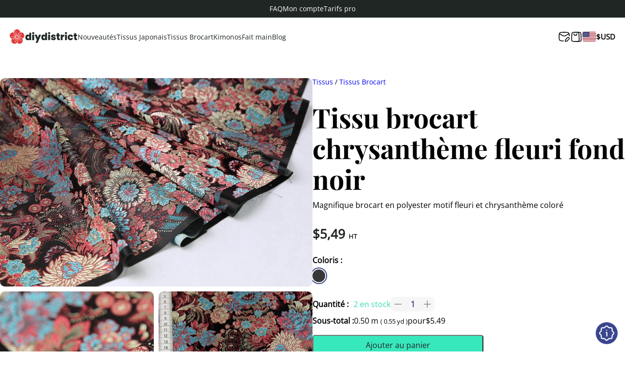

--- FILE ---
content_type: text/html; charset=UTF-8
request_url: https://diydistrict.com/tissus/tissu-brocart-chrysantheme-fleuri-fond-noir/
body_size: 29078
content:

<!doctype html>
<html lang="fr-FR" prefix="og: https://ogp.me/ns#">

<head><meta charset="UTF-8"><script>if(navigator.userAgent.match(/MSIE|Internet Explorer/i)||navigator.userAgent.match(/Trident\/7\..*?rv:11/i)){var href=document.location.href;if(!href.match(/[?&]nowprocket/)){if(href.indexOf("?")==-1){if(href.indexOf("#")==-1){document.location.href=href+"?nowprocket=1"}else{document.location.href=href.replace("#","?nowprocket=1#")}}else{if(href.indexOf("#")==-1){document.location.href=href+"&nowprocket=1"}else{document.location.href=href.replace("#","&nowprocket=1#")}}}}</script><script>(()=>{class RocketLazyLoadScripts{constructor(){this.v="2.0.4",this.userEvents=["keydown","keyup","mousedown","mouseup","mousemove","mouseover","mouseout","touchmove","touchstart","touchend","touchcancel","wheel","click","dblclick","input"],this.attributeEvents=["onblur","onclick","oncontextmenu","ondblclick","onfocus","onmousedown","onmouseenter","onmouseleave","onmousemove","onmouseout","onmouseover","onmouseup","onmousewheel","onscroll","onsubmit"]}async t(){this.i(),this.o(),/iP(ad|hone)/.test(navigator.userAgent)&&this.h(),this.u(),this.l(this),this.m(),this.k(this),this.p(this),this._(),await Promise.all([this.R(),this.L()]),this.lastBreath=Date.now(),this.S(this),this.P(),this.D(),this.O(),this.M(),await this.C(this.delayedScripts.normal),await this.C(this.delayedScripts.defer),await this.C(this.delayedScripts.async),await this.T(),await this.F(),await this.j(),await this.A(),window.dispatchEvent(new Event("rocket-allScriptsLoaded")),this.everythingLoaded=!0,this.lastTouchEnd&&await new Promise(t=>setTimeout(t,500-Date.now()+this.lastTouchEnd)),this.I(),this.H(),this.U(),this.W()}i(){this.CSPIssue=sessionStorage.getItem("rocketCSPIssue"),document.addEventListener("securitypolicyviolation",t=>{this.CSPIssue||"script-src-elem"!==t.violatedDirective||"data"!==t.blockedURI||(this.CSPIssue=!0,sessionStorage.setItem("rocketCSPIssue",!0))},{isRocket:!0})}o(){window.addEventListener("pageshow",t=>{this.persisted=t.persisted,this.realWindowLoadedFired=!0},{isRocket:!0}),window.addEventListener("pagehide",()=>{this.onFirstUserAction=null},{isRocket:!0})}h(){let t;function e(e){t=e}window.addEventListener("touchstart",e,{isRocket:!0}),window.addEventListener("touchend",function i(o){o.changedTouches[0]&&t.changedTouches[0]&&Math.abs(o.changedTouches[0].pageX-t.changedTouches[0].pageX)<10&&Math.abs(o.changedTouches[0].pageY-t.changedTouches[0].pageY)<10&&o.timeStamp-t.timeStamp<200&&(window.removeEventListener("touchstart",e,{isRocket:!0}),window.removeEventListener("touchend",i,{isRocket:!0}),"INPUT"===o.target.tagName&&"text"===o.target.type||(o.target.dispatchEvent(new TouchEvent("touchend",{target:o.target,bubbles:!0})),o.target.dispatchEvent(new MouseEvent("mouseover",{target:o.target,bubbles:!0})),o.target.dispatchEvent(new PointerEvent("click",{target:o.target,bubbles:!0,cancelable:!0,detail:1,clientX:o.changedTouches[0].clientX,clientY:o.changedTouches[0].clientY})),event.preventDefault()))},{isRocket:!0})}q(t){this.userActionTriggered||("mousemove"!==t.type||this.firstMousemoveIgnored?"keyup"===t.type||"mouseover"===t.type||"mouseout"===t.type||(this.userActionTriggered=!0,this.onFirstUserAction&&this.onFirstUserAction()):this.firstMousemoveIgnored=!0),"click"===t.type&&t.preventDefault(),t.stopPropagation(),t.stopImmediatePropagation(),"touchstart"===this.lastEvent&&"touchend"===t.type&&(this.lastTouchEnd=Date.now()),"click"===t.type&&(this.lastTouchEnd=0),this.lastEvent=t.type,t.composedPath&&t.composedPath()[0].getRootNode()instanceof ShadowRoot&&(t.rocketTarget=t.composedPath()[0]),this.savedUserEvents.push(t)}u(){this.savedUserEvents=[],this.userEventHandler=this.q.bind(this),this.userEvents.forEach(t=>window.addEventListener(t,this.userEventHandler,{passive:!1,isRocket:!0})),document.addEventListener("visibilitychange",this.userEventHandler,{isRocket:!0})}U(){this.userEvents.forEach(t=>window.removeEventListener(t,this.userEventHandler,{passive:!1,isRocket:!0})),document.removeEventListener("visibilitychange",this.userEventHandler,{isRocket:!0}),this.savedUserEvents.forEach(t=>{(t.rocketTarget||t.target).dispatchEvent(new window[t.constructor.name](t.type,t))})}m(){const t="return false",e=Array.from(this.attributeEvents,t=>"data-rocket-"+t),i="["+this.attributeEvents.join("],[")+"]",o="[data-rocket-"+this.attributeEvents.join("],[data-rocket-")+"]",s=(e,i,o)=>{o&&o!==t&&(e.setAttribute("data-rocket-"+i,o),e["rocket"+i]=new Function("event",o),e.setAttribute(i,t))};new MutationObserver(t=>{for(const n of t)"attributes"===n.type&&(n.attributeName.startsWith("data-rocket-")||this.everythingLoaded?n.attributeName.startsWith("data-rocket-")&&this.everythingLoaded&&this.N(n.target,n.attributeName.substring(12)):s(n.target,n.attributeName,n.target.getAttribute(n.attributeName))),"childList"===n.type&&n.addedNodes.forEach(t=>{if(t.nodeType===Node.ELEMENT_NODE)if(this.everythingLoaded)for(const i of[t,...t.querySelectorAll(o)])for(const t of i.getAttributeNames())e.includes(t)&&this.N(i,t.substring(12));else for(const e of[t,...t.querySelectorAll(i)])for(const t of e.getAttributeNames())this.attributeEvents.includes(t)&&s(e,t,e.getAttribute(t))})}).observe(document,{subtree:!0,childList:!0,attributeFilter:[...this.attributeEvents,...e]})}I(){this.attributeEvents.forEach(t=>{document.querySelectorAll("[data-rocket-"+t+"]").forEach(e=>{this.N(e,t)})})}N(t,e){const i=t.getAttribute("data-rocket-"+e);i&&(t.setAttribute(e,i),t.removeAttribute("data-rocket-"+e))}k(t){Object.defineProperty(HTMLElement.prototype,"onclick",{get(){return this.rocketonclick||null},set(e){this.rocketonclick=e,this.setAttribute(t.everythingLoaded?"onclick":"data-rocket-onclick","this.rocketonclick(event)")}})}S(t){function e(e,i){let o=e[i];e[i]=null,Object.defineProperty(e,i,{get:()=>o,set(s){t.everythingLoaded?o=s:e["rocket"+i]=o=s}})}e(document,"onreadystatechange"),e(window,"onload"),e(window,"onpageshow");try{Object.defineProperty(document,"readyState",{get:()=>t.rocketReadyState,set(e){t.rocketReadyState=e},configurable:!0}),document.readyState="loading"}catch(t){console.log("WPRocket DJE readyState conflict, bypassing")}}l(t){this.originalAddEventListener=EventTarget.prototype.addEventListener,this.originalRemoveEventListener=EventTarget.prototype.removeEventListener,this.savedEventListeners=[],EventTarget.prototype.addEventListener=function(e,i,o){o&&o.isRocket||!t.B(e,this)&&!t.userEvents.includes(e)||t.B(e,this)&&!t.userActionTriggered||e.startsWith("rocket-")||t.everythingLoaded?t.originalAddEventListener.call(this,e,i,o):(t.savedEventListeners.push({target:this,remove:!1,type:e,func:i,options:o}),"mouseenter"!==e&&"mouseleave"!==e||t.originalAddEventListener.call(this,e,t.savedUserEvents.push,o))},EventTarget.prototype.removeEventListener=function(e,i,o){o&&o.isRocket||!t.B(e,this)&&!t.userEvents.includes(e)||t.B(e,this)&&!t.userActionTriggered||e.startsWith("rocket-")||t.everythingLoaded?t.originalRemoveEventListener.call(this,e,i,o):t.savedEventListeners.push({target:this,remove:!0,type:e,func:i,options:o})}}J(t,e){this.savedEventListeners=this.savedEventListeners.filter(i=>{let o=i.type,s=i.target||window;return e!==o||t!==s||(this.B(o,s)&&(i.type="rocket-"+o),this.$(i),!1)})}H(){EventTarget.prototype.addEventListener=this.originalAddEventListener,EventTarget.prototype.removeEventListener=this.originalRemoveEventListener,this.savedEventListeners.forEach(t=>this.$(t))}$(t){t.remove?this.originalRemoveEventListener.call(t.target,t.type,t.func,t.options):this.originalAddEventListener.call(t.target,t.type,t.func,t.options)}p(t){let e;function i(e){return t.everythingLoaded?e:e.split(" ").map(t=>"load"===t||t.startsWith("load.")?"rocket-jquery-load":t).join(" ")}function o(o){function s(e){const s=o.fn[e];o.fn[e]=o.fn.init.prototype[e]=function(){return this[0]===window&&t.userActionTriggered&&("string"==typeof arguments[0]||arguments[0]instanceof String?arguments[0]=i(arguments[0]):"object"==typeof arguments[0]&&Object.keys(arguments[0]).forEach(t=>{const e=arguments[0][t];delete arguments[0][t],arguments[0][i(t)]=e})),s.apply(this,arguments),this}}if(o&&o.fn&&!t.allJQueries.includes(o)){const e={DOMContentLoaded:[],"rocket-DOMContentLoaded":[]};for(const t in e)document.addEventListener(t,()=>{e[t].forEach(t=>t())},{isRocket:!0});o.fn.ready=o.fn.init.prototype.ready=function(i){function s(){parseInt(o.fn.jquery)>2?setTimeout(()=>i.bind(document)(o)):i.bind(document)(o)}return"function"==typeof i&&(t.realDomReadyFired?!t.userActionTriggered||t.fauxDomReadyFired?s():e["rocket-DOMContentLoaded"].push(s):e.DOMContentLoaded.push(s)),o([])},s("on"),s("one"),s("off"),t.allJQueries.push(o)}e=o}t.allJQueries=[],o(window.jQuery),Object.defineProperty(window,"jQuery",{get:()=>e,set(t){o(t)}})}P(){const t=new Map;document.write=document.writeln=function(e){const i=document.currentScript,o=document.createRange(),s=i.parentElement;let n=t.get(i);void 0===n&&(n=i.nextSibling,t.set(i,n));const c=document.createDocumentFragment();o.setStart(c,0),c.appendChild(o.createContextualFragment(e)),s.insertBefore(c,n)}}async R(){return new Promise(t=>{this.userActionTriggered?t():this.onFirstUserAction=t})}async L(){return new Promise(t=>{document.addEventListener("DOMContentLoaded",()=>{this.realDomReadyFired=!0,t()},{isRocket:!0})})}async j(){return this.realWindowLoadedFired?Promise.resolve():new Promise(t=>{window.addEventListener("load",t,{isRocket:!0})})}M(){this.pendingScripts=[];this.scriptsMutationObserver=new MutationObserver(t=>{for(const e of t)e.addedNodes.forEach(t=>{"SCRIPT"!==t.tagName||t.noModule||t.isWPRocket||this.pendingScripts.push({script:t,promise:new Promise(e=>{const i=()=>{const i=this.pendingScripts.findIndex(e=>e.script===t);i>=0&&this.pendingScripts.splice(i,1),e()};t.addEventListener("load",i,{isRocket:!0}),t.addEventListener("error",i,{isRocket:!0}),setTimeout(i,1e3)})})})}),this.scriptsMutationObserver.observe(document,{childList:!0,subtree:!0})}async F(){await this.X(),this.pendingScripts.length?(await this.pendingScripts[0].promise,await this.F()):this.scriptsMutationObserver.disconnect()}D(){this.delayedScripts={normal:[],async:[],defer:[]},document.querySelectorAll("script[type$=rocketlazyloadscript]").forEach(t=>{t.hasAttribute("data-rocket-src")?t.hasAttribute("async")&&!1!==t.async?this.delayedScripts.async.push(t):t.hasAttribute("defer")&&!1!==t.defer||"module"===t.getAttribute("data-rocket-type")?this.delayedScripts.defer.push(t):this.delayedScripts.normal.push(t):this.delayedScripts.normal.push(t)})}async _(){await this.L();let t=[];document.querySelectorAll("script[type$=rocketlazyloadscript][data-rocket-src]").forEach(e=>{let i=e.getAttribute("data-rocket-src");if(i&&!i.startsWith("data:")){i.startsWith("//")&&(i=location.protocol+i);try{const o=new URL(i).origin;o!==location.origin&&t.push({src:o,crossOrigin:e.crossOrigin||"module"===e.getAttribute("data-rocket-type")})}catch(t){}}}),t=[...new Map(t.map(t=>[JSON.stringify(t),t])).values()],this.Y(t,"preconnect")}async G(t){if(await this.K(),!0!==t.noModule||!("noModule"in HTMLScriptElement.prototype))return new Promise(e=>{let i;function o(){(i||t).setAttribute("data-rocket-status","executed"),e()}try{if(navigator.userAgent.includes("Firefox/")||""===navigator.vendor||this.CSPIssue)i=document.createElement("script"),[...t.attributes].forEach(t=>{let e=t.nodeName;"type"!==e&&("data-rocket-type"===e&&(e="type"),"data-rocket-src"===e&&(e="src"),i.setAttribute(e,t.nodeValue))}),t.text&&(i.text=t.text),t.nonce&&(i.nonce=t.nonce),i.hasAttribute("src")?(i.addEventListener("load",o,{isRocket:!0}),i.addEventListener("error",()=>{i.setAttribute("data-rocket-status","failed-network"),e()},{isRocket:!0}),setTimeout(()=>{i.isConnected||e()},1)):(i.text=t.text,o()),i.isWPRocket=!0,t.parentNode.replaceChild(i,t);else{const i=t.getAttribute("data-rocket-type"),s=t.getAttribute("data-rocket-src");i?(t.type=i,t.removeAttribute("data-rocket-type")):t.removeAttribute("type"),t.addEventListener("load",o,{isRocket:!0}),t.addEventListener("error",i=>{this.CSPIssue&&i.target.src.startsWith("data:")?(console.log("WPRocket: CSP fallback activated"),t.removeAttribute("src"),this.G(t).then(e)):(t.setAttribute("data-rocket-status","failed-network"),e())},{isRocket:!0}),s?(t.fetchPriority="high",t.removeAttribute("data-rocket-src"),t.src=s):t.src="data:text/javascript;base64,"+window.btoa(unescape(encodeURIComponent(t.text)))}}catch(i){t.setAttribute("data-rocket-status","failed-transform"),e()}});t.setAttribute("data-rocket-status","skipped")}async C(t){const e=t.shift();return e?(e.isConnected&&await this.G(e),this.C(t)):Promise.resolve()}O(){this.Y([...this.delayedScripts.normal,...this.delayedScripts.defer,...this.delayedScripts.async],"preload")}Y(t,e){this.trash=this.trash||[];let i=!0;var o=document.createDocumentFragment();t.forEach(t=>{const s=t.getAttribute&&t.getAttribute("data-rocket-src")||t.src;if(s&&!s.startsWith("data:")){const n=document.createElement("link");n.href=s,n.rel=e,"preconnect"!==e&&(n.as="script",n.fetchPriority=i?"high":"low"),t.getAttribute&&"module"===t.getAttribute("data-rocket-type")&&(n.crossOrigin=!0),t.crossOrigin&&(n.crossOrigin=t.crossOrigin),t.integrity&&(n.integrity=t.integrity),t.nonce&&(n.nonce=t.nonce),o.appendChild(n),this.trash.push(n),i=!1}}),document.head.appendChild(o)}W(){this.trash.forEach(t=>t.remove())}async T(){try{document.readyState="interactive"}catch(t){}this.fauxDomReadyFired=!0;try{await this.K(),this.J(document,"readystatechange"),document.dispatchEvent(new Event("rocket-readystatechange")),await this.K(),document.rocketonreadystatechange&&document.rocketonreadystatechange(),await this.K(),this.J(document,"DOMContentLoaded"),document.dispatchEvent(new Event("rocket-DOMContentLoaded")),await this.K(),this.J(window,"DOMContentLoaded"),window.dispatchEvent(new Event("rocket-DOMContentLoaded"))}catch(t){console.error(t)}}async A(){try{document.readyState="complete"}catch(t){}try{await this.K(),this.J(document,"readystatechange"),document.dispatchEvent(new Event("rocket-readystatechange")),await this.K(),document.rocketonreadystatechange&&document.rocketonreadystatechange(),await this.K(),this.J(window,"load"),window.dispatchEvent(new Event("rocket-load")),await this.K(),window.rocketonload&&window.rocketonload(),await this.K(),this.allJQueries.forEach(t=>t(window).trigger("rocket-jquery-load")),await this.K(),this.J(window,"pageshow");const t=new Event("rocket-pageshow");t.persisted=this.persisted,window.dispatchEvent(t),await this.K(),window.rocketonpageshow&&window.rocketonpageshow({persisted:this.persisted})}catch(t){console.error(t)}}async K(){Date.now()-this.lastBreath>45&&(await this.X(),this.lastBreath=Date.now())}async X(){return document.hidden?new Promise(t=>setTimeout(t)):new Promise(t=>requestAnimationFrame(t))}B(t,e){return e===document&&"readystatechange"===t||(e===document&&"DOMContentLoaded"===t||(e===window&&"DOMContentLoaded"===t||(e===window&&"load"===t||e===window&&"pageshow"===t)))}static run(){(new RocketLazyLoadScripts).t()}}RocketLazyLoadScripts.run()})();</script>
	<!-- Google tag consent -->
	<script>
		window.dataLayer = window.dataLayer || [];
		function gtag() {
			dataLayer.push(arguments);
		}
		gtag("consent", "default", {
			ad_storage: "denied",
			ad_user_data: "denied", 
			ad_personalization: "denied",
			analytics_storage: "denied",
			functionality_storage: "denied",
			personalization_storage: "denied",
			security_storage: "granted",
			wait_for_update: 2000,
		});
		gtag("set", "ads_data_redaction", true);
		gtag("set", "url_passthrough", true);
	</script>
	
	<meta name="viewport" content="width=device-width, initial-scale=1.0">
	<link rel="apple-touch-icon" sizes="180x180" href="https://diydistrict.com/wp-content/themes/nature-digitale/assets/favicon/apple-touch-icon.png">
	<link rel="icon" type="image/png" sizes="32x32" href="https://diydistrict.com/wp-content/themes/nature-digitale/assets/favicon/favicon-32x32.png">
	<link rel="icon" type="image/png" sizes="16x16" href="https://diydistrict.com/wp-content/themes/nature-digitale/assets/favicon/favicon-16x16.png">
	<link rel="manifest" href="https://diydistrict.com/wp-content/themes/nature-digitale/assets/favicon/site.webmanifest">
	<link rel="mask-icon" href="https://diydistrict.com/wp-content/themes/nature-digitale/assets/favicon/safari-pinned-tab.svg" color="#5bbad5">
	<meta name="msapplication-TileColor" content="#da532c">
	<meta name="theme-color" content="#ffffff">

	<link rel="alternate" hreflang="en" href="https://diydistrict.com/en/fabrics/brocade-fabric-chrysanthemum-black-background/" />
<link rel="alternate" hreflang="fr" href="https://diydistrict.com/tissus/tissu-brocart-chrysantheme-fleuri-fond-noir/" />
<link rel="alternate" hreflang="x-default" href="https://diydistrict.com/tissus/tissu-brocart-chrysantheme-fleuri-fond-noir/" />
<script type="rocketlazyloadscript" id="cookieyes" data-rocket-type="text/javascript" data-rocket-src="https://cdn-cookieyes.com/client_data/4345f27530b46645cc460a55/script.js" data-rocket-defer defer></script>
<!-- Google Tag Manager for WordPress by gtm4wp.com -->
<script data-cfasync="false" data-pagespeed-no-defer>
	var gtm4wp_datalayer_name = "dataLayer";
	var dataLayer = dataLayer || [];
	const gtm4wp_use_sku_instead = 0;
	const gtm4wp_currency = 'USD';
	const gtm4wp_product_per_impression = 10;
	const gtm4wp_clear_ecommerce = false;
	const gtm4wp_datalayer_max_timeout = 2000;
</script>
<!-- End Google Tag Manager for WordPress by gtm4wp.com -->
<!-- Optimisation des moteurs de recherche par Rank Math PRO - https://rankmath.com/ -->
<title>Tissu brocart chrysanthème fleuri fond noir - DIY District</title>
<meta name="description" content="Tissu brocart chrysanthème et fleuri coloré fond couleur noir Magnifique brocart en polyester motif fleuri et chrysanthème coloré"/>
<meta name="robots" content="follow, index, max-snippet:-1, max-video-preview:-1, max-image-preview:large"/>
<link rel="canonical" href="https://diydistrict.com/tissus/tissu-brocart-chrysantheme-fleuri-fond-noir/" />
<meta property="og:locale" content="fr_FR" />
<meta property="og:type" content="product" />
<meta property="og:title" content="Tissu brocart chrysanthème fleuri fond noir - DIY District" />
<meta property="og:description" content="Tissu brocart chrysanthème et fleuri coloré fond couleur noir Magnifique brocart en polyester motif fleuri et chrysanthème coloré" />
<meta property="og:url" content="https://diydistrict.com/tissus/tissu-brocart-chrysantheme-fleuri-fond-noir/" />
<meta property="og:site_name" content="DIY District" />
<meta property="og:updated_time" content="2026-01-09T01:42:21+01:00" />
<meta property="og:image" content="https://diydistrict.com/wp-content/uploads/2023/02/IMG_5573.jpg" />
<meta property="og:image:secure_url" content="https://diydistrict.com/wp-content/uploads/2023/02/IMG_5573.jpg" />
<meta property="og:image:width" content="1281" />
<meta property="og:image:height" content="854" />
<meta property="og:image:alt" content="Brocade fabric chrysanthemum black background" />
<meta property="og:image:type" content="image/jpeg" />
<meta property="product:price:amount" content="5.49" />
<meta property="product:price:currency" content="USD" />
<meta property="product:availability" content="instock" />
<meta property="product:retailer_item_id" content="Cu-QC-112019" />
<meta name="twitter:card" content="summary_large_image" />
<meta name="twitter:title" content="Tissu brocart chrysanthème fleuri fond noir - DIY District" />
<meta name="twitter:description" content="Tissu brocart chrysanthème et fleuri coloré fond couleur noir Magnifique brocart en polyester motif fleuri et chrysanthème coloré" />
<meta name="twitter:image" content="https://diydistrict.com/wp-content/uploads/2023/02/IMG_5573.jpg" />
<meta name="twitter:label1" content="Prix" />
<meta name="twitter:data1" content="&#036;5,49" />
<meta name="twitter:label2" content="Disponibilité" />
<meta name="twitter:data2" content="2 en stock" />
<script type="application/ld+json" class="rank-math-schema-pro">{"@context":"https://schema.org","@graph":[{"@type":"Organization","@id":"https://diydistrict.com/#organization","name":"DIY District","url":"https://diydistrict.com","logo":{"@type":"ImageObject","@id":"https://diydistrict.com/#logo","url":"https://diydistrict.com/wp-content/uploads/2023/03/cropped-favicon-500x500.png","contentUrl":"https://diydistrict.com/wp-content/uploads/2023/03/cropped-favicon-500x500.png","caption":"DIY District","inLanguage":"fr-FR"}},{"@type":"WebSite","@id":"https://diydistrict.com/#website","url":"https://diydistrict.com","name":"DIY District","publisher":{"@id":"https://diydistrict.com/#organization"},"inLanguage":"fr-FR"},{"@type":"ImageObject","@id":"https://diydistrict.com/wp-content/uploads/2023/02/IMG_5573.jpg","url":"https://diydistrict.com/wp-content/uploads/2023/02/IMG_5573.jpg","width":"1281","height":"854","caption":"Brocade fabric chrysanthemum black background","inLanguage":"fr-FR"},{"@type":"ItemPage","@id":"https://diydistrict.com/tissus/tissu-brocart-chrysantheme-fleuri-fond-noir/#webpage","url":"https://diydistrict.com/tissus/tissu-brocart-chrysantheme-fleuri-fond-noir/","name":"Tissu brocart chrysanth\u00e8me fleuri fond noir - DIY District","datePublished":"2023-02-27T14:05:49+01:00","dateModified":"2026-01-09T01:42:21+01:00","isPartOf":{"@id":"https://diydistrict.com/#website"},"primaryImageOfPage":{"@id":"https://diydistrict.com/wp-content/uploads/2023/02/IMG_5573.jpg"},"inLanguage":"fr-FR"},{"@type":"Product","name":"Tissu brocart chrysanth\u00e8me fleuri fond noir - DIY District","description":"Tissu brocart chrysanth\u00e8me et fleuri color\u00e9 fond couleur noir Magnifique brocart en polyester motif fleuri et chrysanth\u00e8me color\u00e9","sku":"Cu-QC-112019","category":"Tissus &gt; Tissus Brocart","mainEntityOfPage":{"@id":"https://diydistrict.com/tissus/tissu-brocart-chrysantheme-fleuri-fond-noir/#webpage"},"weight":{"@type":"QuantitativeValue","unitCode":"KGM","value":"0.13"},"image":[{"@type":"ImageObject","url":"https://diydistrict.com/wp-content/uploads/2023/02/IMG_5573.jpg","height":"854","width":"1281"},{"@type":"ImageObject","url":"https://diydistrict.com/wp-content/uploads/2023/02/IMG_5594.jpg","height":"794","width":"1191"},{"@type":"ImageObject","url":"https://diydistrict.com/wp-content/uploads/2023/02/IMG_5592.jpg","height":"1699","width":"1100"}],"offers":{"@type":"Offer","price":"5.49","priceCurrency":"USD","priceValidUntil":"2027-12-31","availability":"http://schema.org/InStock","itemCondition":"NewCondition","url":"https://diydistrict.com/tissus/tissu-brocart-chrysantheme-fleuri-fond-noir/","seller":{"@type":"Organization","@id":"https://diydistrict.com/","name":"DIY District","url":"https://diydistrict.com","logo":""},"priceSpecification":{"price":"5.49","priceCurrency":"USD","valueAddedTaxIncluded":"false"}},"color":"Noir","@id":"https://diydistrict.com/tissus/tissu-brocart-chrysantheme-fleuri-fond-noir/#richSnippet"}]}</script>
<!-- /Extension Rank Math WordPress SEO -->

<link rel='dns-prefetch' href='//capi-automation.s3.us-east-2.amazonaws.com' />

<link rel="alternate" title="oEmbed (JSON)" type="application/json+oembed" href="https://diydistrict.com/wp-json/oembed/1.0/embed?url=https%3A%2F%2Fdiydistrict.com%2Ftissus%2Ftissu-brocart-chrysantheme-fleuri-fond-noir%2F" />
<link rel="alternate" title="oEmbed (XML)" type="text/xml+oembed" href="https://diydistrict.com/wp-json/oembed/1.0/embed?url=https%3A%2F%2Fdiydistrict.com%2Ftissus%2Ftissu-brocart-chrysantheme-fleuri-fond-noir%2F&#038;format=xml" />
<style id='wp-img-auto-sizes-contain-inline-css' type='text/css'>
img:is([sizes=auto i],[sizes^="auto," i]){contain-intrinsic-size:3000px 1500px}
/*# sourceURL=wp-img-auto-sizes-contain-inline-css */
</style>
<link rel='stylesheet' id='wp-block-library-css' href='https://diydistrict.com/wp-includes/css/dist/block-library/style.min.css?ver=6.9' type='text/css' media='all' />
<link rel='stylesheet' id='wc-blocks-style-css' href='https://diydistrict.com/wp-content/plugins/woocommerce/assets/client/blocks/wc-blocks.css?ver=wc-10.4.3-b-modified-1768112665' type='text/css' media='all' />
<style id='global-styles-inline-css' type='text/css'>
:root{--wp--preset--aspect-ratio--square: 1;--wp--preset--aspect-ratio--4-3: 4/3;--wp--preset--aspect-ratio--3-4: 3/4;--wp--preset--aspect-ratio--3-2: 3/2;--wp--preset--aspect-ratio--2-3: 2/3;--wp--preset--aspect-ratio--16-9: 16/9;--wp--preset--aspect-ratio--9-16: 9/16;--wp--preset--color--black: #000000;--wp--preset--color--cyan-bluish-gray: #abb8c3;--wp--preset--color--white: #ffffff;--wp--preset--color--pale-pink: #f78da7;--wp--preset--color--vivid-red: #cf2e2e;--wp--preset--color--luminous-vivid-orange: #ff6900;--wp--preset--color--luminous-vivid-amber: #fcb900;--wp--preset--color--light-green-cyan: #7bdcb5;--wp--preset--color--vivid-green-cyan: #00d084;--wp--preset--color--pale-cyan-blue: #8ed1fc;--wp--preset--color--vivid-cyan-blue: #0693e3;--wp--preset--color--vivid-purple: #9b51e0;--wp--preset--gradient--vivid-cyan-blue-to-vivid-purple: linear-gradient(135deg,rgb(6,147,227) 0%,rgb(155,81,224) 100%);--wp--preset--gradient--light-green-cyan-to-vivid-green-cyan: linear-gradient(135deg,rgb(122,220,180) 0%,rgb(0,208,130) 100%);--wp--preset--gradient--luminous-vivid-amber-to-luminous-vivid-orange: linear-gradient(135deg,rgb(252,185,0) 0%,rgb(255,105,0) 100%);--wp--preset--gradient--luminous-vivid-orange-to-vivid-red: linear-gradient(135deg,rgb(255,105,0) 0%,rgb(207,46,46) 100%);--wp--preset--gradient--very-light-gray-to-cyan-bluish-gray: linear-gradient(135deg,rgb(238,238,238) 0%,rgb(169,184,195) 100%);--wp--preset--gradient--cool-to-warm-spectrum: linear-gradient(135deg,rgb(74,234,220) 0%,rgb(151,120,209) 20%,rgb(207,42,186) 40%,rgb(238,44,130) 60%,rgb(251,105,98) 80%,rgb(254,248,76) 100%);--wp--preset--gradient--blush-light-purple: linear-gradient(135deg,rgb(255,206,236) 0%,rgb(152,150,240) 100%);--wp--preset--gradient--blush-bordeaux: linear-gradient(135deg,rgb(254,205,165) 0%,rgb(254,45,45) 50%,rgb(107,0,62) 100%);--wp--preset--gradient--luminous-dusk: linear-gradient(135deg,rgb(255,203,112) 0%,rgb(199,81,192) 50%,rgb(65,88,208) 100%);--wp--preset--gradient--pale-ocean: linear-gradient(135deg,rgb(255,245,203) 0%,rgb(182,227,212) 50%,rgb(51,167,181) 100%);--wp--preset--gradient--electric-grass: linear-gradient(135deg,rgb(202,248,128) 0%,rgb(113,206,126) 100%);--wp--preset--gradient--midnight: linear-gradient(135deg,rgb(2,3,129) 0%,rgb(40,116,252) 100%);--wp--preset--font-size--small: 13px;--wp--preset--font-size--medium: 20px;--wp--preset--font-size--large: 36px;--wp--preset--font-size--x-large: 42px;--wp--preset--spacing--20: 0.44rem;--wp--preset--spacing--30: 0.67rem;--wp--preset--spacing--40: 1rem;--wp--preset--spacing--50: 1.5rem;--wp--preset--spacing--60: 2.25rem;--wp--preset--spacing--70: 3.38rem;--wp--preset--spacing--80: 5.06rem;--wp--preset--shadow--natural: 6px 6px 9px rgba(0, 0, 0, 0.2);--wp--preset--shadow--deep: 12px 12px 50px rgba(0, 0, 0, 0.4);--wp--preset--shadow--sharp: 6px 6px 0px rgba(0, 0, 0, 0.2);--wp--preset--shadow--outlined: 6px 6px 0px -3px rgb(255, 255, 255), 6px 6px rgb(0, 0, 0);--wp--preset--shadow--crisp: 6px 6px 0px rgb(0, 0, 0);}:where(.is-layout-flex){gap: 0.5em;}:where(.is-layout-grid){gap: 0.5em;}body .is-layout-flex{display: flex;}.is-layout-flex{flex-wrap: wrap;align-items: center;}.is-layout-flex > :is(*, div){margin: 0;}body .is-layout-grid{display: grid;}.is-layout-grid > :is(*, div){margin: 0;}:where(.wp-block-columns.is-layout-flex){gap: 2em;}:where(.wp-block-columns.is-layout-grid){gap: 2em;}:where(.wp-block-post-template.is-layout-flex){gap: 1.25em;}:where(.wp-block-post-template.is-layout-grid){gap: 1.25em;}.has-black-color{color: var(--wp--preset--color--black) !important;}.has-cyan-bluish-gray-color{color: var(--wp--preset--color--cyan-bluish-gray) !important;}.has-white-color{color: var(--wp--preset--color--white) !important;}.has-pale-pink-color{color: var(--wp--preset--color--pale-pink) !important;}.has-vivid-red-color{color: var(--wp--preset--color--vivid-red) !important;}.has-luminous-vivid-orange-color{color: var(--wp--preset--color--luminous-vivid-orange) !important;}.has-luminous-vivid-amber-color{color: var(--wp--preset--color--luminous-vivid-amber) !important;}.has-light-green-cyan-color{color: var(--wp--preset--color--light-green-cyan) !important;}.has-vivid-green-cyan-color{color: var(--wp--preset--color--vivid-green-cyan) !important;}.has-pale-cyan-blue-color{color: var(--wp--preset--color--pale-cyan-blue) !important;}.has-vivid-cyan-blue-color{color: var(--wp--preset--color--vivid-cyan-blue) !important;}.has-vivid-purple-color{color: var(--wp--preset--color--vivid-purple) !important;}.has-black-background-color{background-color: var(--wp--preset--color--black) !important;}.has-cyan-bluish-gray-background-color{background-color: var(--wp--preset--color--cyan-bluish-gray) !important;}.has-white-background-color{background-color: var(--wp--preset--color--white) !important;}.has-pale-pink-background-color{background-color: var(--wp--preset--color--pale-pink) !important;}.has-vivid-red-background-color{background-color: var(--wp--preset--color--vivid-red) !important;}.has-luminous-vivid-orange-background-color{background-color: var(--wp--preset--color--luminous-vivid-orange) !important;}.has-luminous-vivid-amber-background-color{background-color: var(--wp--preset--color--luminous-vivid-amber) !important;}.has-light-green-cyan-background-color{background-color: var(--wp--preset--color--light-green-cyan) !important;}.has-vivid-green-cyan-background-color{background-color: var(--wp--preset--color--vivid-green-cyan) !important;}.has-pale-cyan-blue-background-color{background-color: var(--wp--preset--color--pale-cyan-blue) !important;}.has-vivid-cyan-blue-background-color{background-color: var(--wp--preset--color--vivid-cyan-blue) !important;}.has-vivid-purple-background-color{background-color: var(--wp--preset--color--vivid-purple) !important;}.has-black-border-color{border-color: var(--wp--preset--color--black) !important;}.has-cyan-bluish-gray-border-color{border-color: var(--wp--preset--color--cyan-bluish-gray) !important;}.has-white-border-color{border-color: var(--wp--preset--color--white) !important;}.has-pale-pink-border-color{border-color: var(--wp--preset--color--pale-pink) !important;}.has-vivid-red-border-color{border-color: var(--wp--preset--color--vivid-red) !important;}.has-luminous-vivid-orange-border-color{border-color: var(--wp--preset--color--luminous-vivid-orange) !important;}.has-luminous-vivid-amber-border-color{border-color: var(--wp--preset--color--luminous-vivid-amber) !important;}.has-light-green-cyan-border-color{border-color: var(--wp--preset--color--light-green-cyan) !important;}.has-vivid-green-cyan-border-color{border-color: var(--wp--preset--color--vivid-green-cyan) !important;}.has-pale-cyan-blue-border-color{border-color: var(--wp--preset--color--pale-cyan-blue) !important;}.has-vivid-cyan-blue-border-color{border-color: var(--wp--preset--color--vivid-cyan-blue) !important;}.has-vivid-purple-border-color{border-color: var(--wp--preset--color--vivid-purple) !important;}.has-vivid-cyan-blue-to-vivid-purple-gradient-background{background: var(--wp--preset--gradient--vivid-cyan-blue-to-vivid-purple) !important;}.has-light-green-cyan-to-vivid-green-cyan-gradient-background{background: var(--wp--preset--gradient--light-green-cyan-to-vivid-green-cyan) !important;}.has-luminous-vivid-amber-to-luminous-vivid-orange-gradient-background{background: var(--wp--preset--gradient--luminous-vivid-amber-to-luminous-vivid-orange) !important;}.has-luminous-vivid-orange-to-vivid-red-gradient-background{background: var(--wp--preset--gradient--luminous-vivid-orange-to-vivid-red) !important;}.has-very-light-gray-to-cyan-bluish-gray-gradient-background{background: var(--wp--preset--gradient--very-light-gray-to-cyan-bluish-gray) !important;}.has-cool-to-warm-spectrum-gradient-background{background: var(--wp--preset--gradient--cool-to-warm-spectrum) !important;}.has-blush-light-purple-gradient-background{background: var(--wp--preset--gradient--blush-light-purple) !important;}.has-blush-bordeaux-gradient-background{background: var(--wp--preset--gradient--blush-bordeaux) !important;}.has-luminous-dusk-gradient-background{background: var(--wp--preset--gradient--luminous-dusk) !important;}.has-pale-ocean-gradient-background{background: var(--wp--preset--gradient--pale-ocean) !important;}.has-electric-grass-gradient-background{background: var(--wp--preset--gradient--electric-grass) !important;}.has-midnight-gradient-background{background: var(--wp--preset--gradient--midnight) !important;}.has-small-font-size{font-size: var(--wp--preset--font-size--small) !important;}.has-medium-font-size{font-size: var(--wp--preset--font-size--medium) !important;}.has-large-font-size{font-size: var(--wp--preset--font-size--large) !important;}.has-x-large-font-size{font-size: var(--wp--preset--font-size--x-large) !important;}
/*# sourceURL=global-styles-inline-css */
</style>

<style id='classic-theme-styles-inline-css' type='text/css'>
/*! This file is auto-generated */
.wp-block-button__link{color:#fff;background-color:#32373c;border-radius:9999px;box-shadow:none;text-decoration:none;padding:calc(.667em + 2px) calc(1.333em + 2px);font-size:1.125em}.wp-block-file__button{background:#32373c;color:#fff;text-decoration:none}
/*# sourceURL=/wp-includes/css/classic-themes.min.css */
</style>
<link rel='stylesheet' id='wcml-dropdown-0-css' href='//diydistrict.com/wp-content/plugins/woocommerce-multilingual/templates/currency-switchers/legacy-dropdown/style.css?ver=5.5.3.1' type='text/css' media='all' />
<link rel='stylesheet' id='woocommerce-layout-css' href='https://diydistrict.com/wp-content/plugins/woocommerce/assets/css/woocommerce-layout.css?ver=10.4.3-b-modified-1768112665' type='text/css' media='all' />
<link rel='stylesheet' id='woocommerce-smallscreen-css' href='https://diydistrict.com/wp-content/plugins/woocommerce/assets/css/woocommerce-smallscreen.css?ver=10.4.3-b-modified-1768112665' type='text/css' media='only screen and (max-width: 768px)' />
<link rel='stylesheet' id='woocommerce-general-css' href='https://diydistrict.com/wp-content/plugins/woocommerce/assets/css/woocommerce.css?ver=10.4.3-b-modified-1768112665' type='text/css' media='all' />
<style id='woocommerce-inline-inline-css' type='text/css'>
.woocommerce form .form-row .required { visibility: visible; }
/*# sourceURL=woocommerce-inline-inline-css */
</style>
<link rel='stylesheet' id='wpml-legacy-horizontal-list-0-css' href='https://diydistrict.com/wp-content/plugins/sitepress-multilingual-cms/templates/language-switchers/legacy-list-horizontal/style.min.css?ver=1-b-modified-1768112635' type='text/css' media='all' />
<link rel='stylesheet' id='naturedigitale-css' href='https://diydistrict.com/wp-content/themes/nature-digitale-v2/style.css?b-modified=1768993765&#038;ver=1768993765' type='text/css' media='all' />
<link rel='stylesheet' id='swiper-css-css' href='https://diydistrict.com/wp-content/themes/nature-digitale-v2/assets/swiper/package/swiper-bundle.min.css?ver=11.2.1-b-modified-1768986491' type='text/css' media='all' />
<link rel='stylesheet' id='EAScompliance-css-css' href='https://diydistrict.com/wp-content/plugins/eas-eu-compliance/assets/css/EAScompliance.css?ver=6.9-b-modified-1766459582' type='text/css' media='all' />
<link rel='stylesheet' id='flexible-shipping-free-shipping-css' href='https://diydistrict.com/wp-content/plugins/flexible-shipping/assets/dist/css/free-shipping.css?ver=6.5.2.2-b-modified-1768112552' type='text/css' media='all' />
<script type="text/javascript" id="wpml-cookie-js-extra">
/* <![CDATA[ */
var wpml_cookies = {"wp-wpml_current_language":{"value":"fr","expires":1,"path":"/"}};
var wpml_cookies = {"wp-wpml_current_language":{"value":"fr","expires":1,"path":"/"}};
//# sourceURL=wpml-cookie-js-extra
/* ]]> */
</script>
<script type="rocketlazyloadscript" data-rocket-type="text/javascript" data-rocket-src="https://diydistrict.com/wp-content/plugins/sitepress-multilingual-cms/res/js/cookies/language-cookie.js?ver=486900-b-modified-1768112635" id="wpml-cookie-js" defer="defer" data-wp-strategy="defer"></script>
<script type="text/javascript" src="https://diydistrict.com/wp-includes/js/jquery/jquery.min.js?ver=3.7.1" id="jquery-core-js"></script>
<script type="text/javascript" src="https://diydistrict.com/wp-includes/js/jquery/jquery-migrate.min.js?ver=3.4.1" id="jquery-migrate-js"></script>
<script type="text/javascript" src="https://diydistrict.com/wp-content/plugins/woocommerce/assets/js/jquery-blockui/jquery.blockUI.min.js?ver=2.7.0-wc.10.4.3-b-modified-1768112665" id="wc-jquery-blockui-js" defer="defer" data-wp-strategy="defer"></script>
<script type="text/javascript" id="wc-add-to-cart-js-extra">
/* <![CDATA[ */
var wc_add_to_cart_params = {"ajax_url":"/wp-admin/admin-ajax.php","wc_ajax_url":"/?wc-ajax=%%endpoint%%","i18n_view_cart":"Voir le panier","cart_url":"https://diydistrict.com/panier/","is_cart":"","cart_redirect_after_add":"no"};
//# sourceURL=wc-add-to-cart-js-extra
/* ]]> */
</script>
<script type="rocketlazyloadscript" data-rocket-type="text/javascript" data-rocket-src="https://diydistrict.com/wp-content/plugins/woocommerce/assets/js/frontend/add-to-cart.min.js?ver=10.4.3-b-modified-1768112665" id="wc-add-to-cart-js" defer="defer" data-wp-strategy="defer"></script>
<script type="text/javascript" id="wc-single-product-js-extra">
/* <![CDATA[ */
var wc_single_product_params = {"i18n_required_rating_text":"Veuillez s\u00e9lectionner une note","i18n_rating_options":["1\u00a0\u00e9toile sur 5","2\u00a0\u00e9toiles sur 5","3\u00a0\u00e9toiles sur 5","4\u00a0\u00e9toiles sur 5","5\u00a0\u00e9toiles sur 5"],"i18n_product_gallery_trigger_text":"Voir la galerie d\u2019images en plein \u00e9cran","review_rating_required":"yes","flexslider":{"rtl":false,"animation":"slide","smoothHeight":true,"directionNav":false,"controlNav":"thumbnails","slideshow":false,"animationSpeed":500,"animationLoop":false,"allowOneSlide":false},"zoom_enabled":"","zoom_options":[],"photoswipe_enabled":"","photoswipe_options":{"shareEl":false,"closeOnScroll":false,"history":false,"hideAnimationDuration":0,"showAnimationDuration":0},"flexslider_enabled":""};
//# sourceURL=wc-single-product-js-extra
/* ]]> */
</script>
<script type="text/javascript" src="https://diydistrict.com/wp-content/plugins/woocommerce/assets/js/frontend/single-product.min.js?ver=10.4.3-b-modified-1768112665" id="wc-single-product-js" defer="defer" data-wp-strategy="defer"></script>
<script type="rocketlazyloadscript" data-rocket-type="text/javascript" data-rocket-src="https://diydistrict.com/wp-content/plugins/woocommerce/assets/js/js-cookie/js.cookie.min.js?ver=2.1.4-wc.10.4.3-b-modified-1768112665" id="wc-js-cookie-js" defer="defer" data-wp-strategy="defer"></script>
<script type="text/javascript" id="woocommerce-js-extra">
/* <![CDATA[ */
var woocommerce_params = {"ajax_url":"/wp-admin/admin-ajax.php","wc_ajax_url":"/?wc-ajax=%%endpoint%%","i18n_password_show":"Afficher le mot de passe","i18n_password_hide":"Masquer le mot de passe"};
//# sourceURL=woocommerce-js-extra
/* ]]> */
</script>
<script type="rocketlazyloadscript" data-rocket-type="text/javascript" data-rocket-src="https://diydistrict.com/wp-content/plugins/woocommerce/assets/js/frontend/woocommerce.min.js?ver=10.4.3-b-modified-1768112665" id="woocommerce-js" defer="defer" data-wp-strategy="defer"></script>
<meta name="generator" content="WPML ver:4.8.6 stt:1,4;" />
	
<!-- Google Tag Manager for WordPress by gtm4wp.com -->
<!-- GTM Container placement set to automatic -->
<script data-cfasync="false" data-pagespeed-no-defer type="text/javascript">
	var dataLayer_content = {"pagePostType":"product","pagePostType2":"single-product","pagePostAuthor":"DiY District","productRatingCounts":[],"productAverageRating":0,"productReviewCount":0,"productType":"simple","productIsVariable":0};
	dataLayer.push( dataLayer_content );
</script>
<script data-cfasync="false" data-pagespeed-no-defer type="text/javascript">
(function(w,d,s,l,i){w[l]=w[l]||[];w[l].push({'gtm.start':
new Date().getTime(),event:'gtm.js'});var f=d.getElementsByTagName(s)[0],
j=d.createElement(s),dl=l!='dataLayer'?'&l='+l:'';j.async=true;j.src=
'//www.googletagmanager.com/gtm.js?id='+i+dl;f.parentNode.insertBefore(j,f);
})(window,document,'script','dataLayer','GTM-TGVRN9P');
</script>
<!-- End Google Tag Manager for WordPress by gtm4wp.com -->	<noscript><style>.woocommerce-product-gallery{ opacity: 1 !important; }</style></noscript>
				<script type="rocketlazyloadscript" data-rocket-type="text/javascript">
				!function(f,b,e,v,n,t,s){if(f.fbq)return;n=f.fbq=function(){n.callMethod?
					n.callMethod.apply(n,arguments):n.queue.push(arguments)};if(!f._fbq)f._fbq=n;
					n.push=n;n.loaded=!0;n.version='2.0';n.queue=[];t=b.createElement(e);t.async=!0;
					t.src=v;s=b.getElementsByTagName(e)[0];s.parentNode.insertBefore(t,s)}(window,
					document,'script','https://connect.facebook.net/en_US/fbevents.js');
			</script>
			<!-- WooCommerce Facebook Integration Begin -->
			<script type="rocketlazyloadscript" data-rocket-type="text/javascript">

				fbq('init', '608872510707412', {}, {
    "agent": "woocommerce_0-10.4.3-3.5.15"
});

				document.addEventListener( 'DOMContentLoaded', function() {
					// Insert placeholder for events injected when a product is added to the cart through AJAX.
					document.body.insertAdjacentHTML( 'beforeend', '<div class=\"wc-facebook-pixel-event-placeholder\"></div>' );
				}, false );

			</script>
			<!-- WooCommerce Facebook Integration End -->
			<link rel="icon" href="https://diydistrict.com/wp-content/uploads/2023/04/cropped-logo-sakura-01-1-500x500.png" sizes="32x32" />
<link rel="icon" href="https://diydistrict.com/wp-content/uploads/2023/04/cropped-logo-sakura-01-1-500x500.png" sizes="192x192" />
<link rel="apple-touch-icon" href="https://diydistrict.com/wp-content/uploads/2023/04/cropped-logo-sakura-01-1-500x500.png" />
<meta name="msapplication-TileImage" content="https://diydistrict.com/wp-content/uploads/2023/04/cropped-logo-sakura-01-1-500x500.png" />
<noscript><style>.perfmatters-lazy[data-src]{display:none !important;}</style></noscript>
<link rel='stylesheet' id='wcml-dropdown-click-0-css' href='//diydistrict.com/wp-content/plugins/woocommerce-multilingual/templates/currency-switchers/legacy-dropdown-click/style.css?ver=5.5.3.1' type='text/css' media='all' />
<link rel='stylesheet' id='contact-form-7-css' href='https://diydistrict.com/wp-content/plugins/contact-form-7/includes/css/styles.css?ver=6.1.4-b-modified-1768112503' type='text/css' media='all' />
<meta name="generator" content="WP Rocket 3.20.3" data-wpr-features="wpr_delay_js wpr_defer_js wpr_image_dimensions wpr_desktop" /></head>

<body class="wp-singular product-template-default single single-product postid-926 wp-custom-logo wp-theme-nature-digitale-v2 theme-nature-digitale-v2 woocommerce woocommerce-page woocommerce-no-js diy-district">


<!-- GTM Container placement set to automatic -->
<!-- Google Tag Manager (noscript) -->
				<noscript><iframe src="https://www.googletagmanager.com/ns.html?id=GTM-TGVRN9P" height="0" width="0" style="display:none;visibility:hidden" aria-hidden="true"></iframe></noscript>
<!-- End Google Tag Manager (noscript) -->
<div data-rocket-location-hash="b0d45b37f2edbb6bd4db5aea39a10194" class="header-container">
			<div data-rocket-location-hash="8ee91308d0e0e94332ffd1621c12590c" class="topbar-wrapper">
			<div data-rocket-location-hash="f7fc6f28f376215e555b12c3663a6a71" class="menu-menu-topbar-container"><ul id="menu-menu-topbar" class="menu-topbar"><li id="menu-item-41785" class="menu-item menu-item-type-post_type menu-item-object-page menu-item-41785"><a href="https://diydistrict.com/faq/">FAQ</a></li>
<li id="menu-item-41786" class="menu-item menu-item-type-post_type menu-item-object-page menu-item-41786"><a href="https://diydistrict.com/mon-compte/">Mon compte</a></li>
<li id="menu-item-41784" class="menu-item menu-item-type-post_type menu-item-object-page menu-item-41784"><a href="https://diydistrict.com/contact-pro/">Tarifs pro</a></li>
</ul></div>		</div>
		<div data-rocket-location-hash="f969658fe136c01ed31affbb15452638" class="header-wrapper">
		<div data-rocket-location-hash="f7e626d5ee854bd4e9b4be4589353e64" class="right-menu">
			<div id="hamburger-menu" class="hamburger-menu">
				<div class="hamburger-box">
					<div class="hamburger-inner"></div>
				</div>
			</div>
			<div class="logo-site">
				<a href="https://diydistrict.com"><img src="https://diydistrict.com/wp-content/uploads/2023/03/diydistrict-logo.png" width="300" height="63" alt="logo-header-diydistrict"></a>
			</div>
			<div class="header-menu">
									<nav class="site-navigation" role="navigation">
						<div class="menu-menu-principal-container"><ul id="menu-menu-principal" class="menu-header"><li id="menu-item-256" class="menu-item menu-item-type-taxonomy menu-item-object-product_cat menu-item-256"><a href="https://diydistrict.com/categorie-produit/tissus/nouveautes/">Nouveautés</a></li>
<li id="menu-item-720" class="menu-item menu-item-type-taxonomy menu-item-object-product_cat menu-item-has-children menu-item-720"><a href="https://diydistrict.com/categorie-produit/tissus/tissus-japonais/">Tissus Japonais</a><span class="menu-toggle" role="button" aria-expanded="false"></span>
<ul class="sub-menu">
	<li id="menu-item-41787" class="menu-item menu-item-type-taxonomy menu-item-object-product_cat menu-item-has-children menu-item-41787"><a href="https://diydistrict.com/categorie-produit/tissus/tissus-japonais/tissus-sashiko/">Tissus traditionnels</a><span class="menu-toggle" role="button" aria-expanded="false"></span>
	<ul class="sub-menu">
		<li id="menu-item-706" class="menu-item menu-item-type-taxonomy menu-item-object-product_cat menu-item-706"><a href="https://diydistrict.com/categorie-produit/tissus/tissus-japonais/tissus-sashiko/">Tissus sashiko</a></li>
		<li id="menu-item-705" class="menu-item menu-item-type-taxonomy menu-item-object-product_cat menu-item-705"><a href="https://diydistrict.com/categorie-produit/tissus/tissus-japonais/tissus-polyester/tissus-chirimen/">Tissus Chirimen</a></li>
	</ul>
</li>
	<li id="menu-item-700" class="menu-item menu-item-type-taxonomy menu-item-object-product_cat menu-item-has-children menu-item-700"><a href="https://diydistrict.com/categorie-produit/tissus/tissus-japonais/geometrique/">Tissus Géométriques</a><span class="menu-toggle" role="button" aria-expanded="false"></span>
	<ul class="sub-menu">
		<li id="menu-item-251" class="menu-item menu-item-type-taxonomy menu-item-object-product_cat menu-item-251"><a href="https://diydistrict.com/categorie-produit/tissus/tissus-japonais/geometrique/asanoha/">Tissus Asanoha</a></li>
		<li id="menu-item-254" class="menu-item menu-item-type-taxonomy menu-item-object-product_cat menu-item-254"><a href="https://diydistrict.com/categorie-produit/tissus/tissus-japonais/geometrique/seigaiha/">Tissus Seigaiha</a></li>
		<li id="menu-item-710" class="menu-item menu-item-type-taxonomy menu-item-object-product_cat menu-item-710"><a href="https://diydistrict.com/categorie-produit/tissus/tissus-japonais/geometrique/kanoko/">Tissus Kanoko</a></li>
	</ul>
</li>
	<li id="menu-item-41788" class="menu-item menu-item-type-taxonomy menu-item-object-product_cat menu-item-has-children menu-item-41788"><a href="https://diydistrict.com/categorie-produit/tissus/tissus-japonais/tissus-manga/">Tissus modernes</a><span class="menu-toggle" role="button" aria-expanded="false"></span>
	<ul class="sub-menu">
		<li id="menu-item-252" class="menu-item menu-item-type-taxonomy menu-item-object-product_cat menu-item-252"><a href="https://diydistrict.com/categorie-produit/tissus/tissus-japonais/tissus-manga/">Tissus Manga</a></li>
		<li id="menu-item-701" class="menu-item menu-item-type-taxonomy menu-item-object-product_cat menu-item-701"><a href="https://diydistrict.com/categorie-produit/tissus/tissus-japonais/tissus-kawaii/">Tissus Kawaii</a></li>
		<li id="menu-item-699" class="menu-item menu-item-type-taxonomy menu-item-object-product_cat menu-item-699"><a href="https://diydistrict.com/categorie-produit/tissus/tissus-japonais/tissus-double-gaze-coton/">Tissus double gaze</a></li>
		<li id="menu-item-8449" class="menu-item menu-item-type-taxonomy menu-item-object-product_cat menu-item-8449"><a href="https://diydistrict.com/categorie-produit/tissus/tissus-japonais/tissus-polyester/">Tissus Polyester</a></li>
	</ul>
</li>
	<li id="menu-item-8444" class="menu-item menu-item-type-taxonomy menu-item-object-product_cat menu-item-has-children menu-item-8444"><a href="https://diydistrict.com/categorie-produit/tissus/tissus-japonais/tissus-nature/">Tissus motifs nature</a><span class="menu-toggle" role="button" aria-expanded="false"></span>
	<ul class="sub-menu">
		<li id="menu-item-8445" class="menu-item menu-item-type-taxonomy menu-item-object-product_cat menu-item-8445"><a href="https://diydistrict.com/categorie-produit/tissus/tissus-japonais/tissus-nature/animaux/">Tissus Animaux</a></li>
		<li id="menu-item-8446" class="menu-item menu-item-type-taxonomy menu-item-object-product_cat menu-item-8446"><a href="https://diydistrict.com/categorie-produit/tissus/tissus-japonais/tissus-nature/fleuri/">Tissus Fleuris</a></li>
		<li id="menu-item-8447" class="menu-item menu-item-type-taxonomy menu-item-object-product_cat menu-item-8447"><a href="https://diydistrict.com/categorie-produit/tissus/tissus-japonais/tissus-nature/sakura/">Tissus Sakura</a></li>
	</ul>
</li>
	<li id="menu-item-702" class="menu-item menu-item-type-taxonomy menu-item-object-product_cat menu-item-702"><a href="https://diydistrict.com/categorie-produit/tissus/tissus-japonais/liberty/">Tissus style Liberty</a></li>
	<li id="menu-item-8448" class="menu-item menu-item-type-taxonomy menu-item-object-product_cat menu-item-8448"><a href="https://diydistrict.com/categorie-produit/tissus/tissus-japonais/tissus-patchwork-japonais/">Tissus Patchwork Japonais</a></li>
	<li id="menu-item-9455" class="menu-item menu-item-type-taxonomy menu-item-object-product_cat menu-item-9455"><a href="https://diydistrict.com/categorie-produit/tissus/tissus-japonais/nani-iro/">Nani Iro</a></li>
	<li id="menu-item-33876" class="menu-item menu-item-type-taxonomy menu-item-object-product_cat menu-item-33876"><a href="https://diydistrict.com/categorie-produit/tissus/tissus-japonais/tissus-coton-lawn/">Tissus coton lawn</a></li>
	<li id="menu-item-696" class="menu-item menu-item-type-taxonomy menu-item-object-product_cat menu-item-696"><a href="https://diydistrict.com/categorie-produit/tissus/tissus-japonais/tissus-unis/">Tissus Unis</a></li>
	<li id="menu-item-10731" class="menu-item menu-item-type-taxonomy menu-item-object-product_cat menu-item-10731"><a href="https://diydistrict.com/categorie-produit/tissus/promotions/">Promotions</a></li>
</ul>
</li>
<li id="menu-item-266" class="menu-item menu-item-type-taxonomy menu-item-object-product_cat current-product-ancestor current-menu-parent current-product-parent menu-item-266"><a href="https://diydistrict.com/categorie-produit/tissus/tissus-brocart/">Tissus Brocart</a></li>
<li id="menu-item-15733" class="menu-item menu-item-type-taxonomy menu-item-object-product_cat menu-item-has-children menu-item-15733"><a href="https://diydistrict.com/categorie-produit/kimonos-traditionnels-japonais/">Kimonos</a><span class="menu-toggle" role="button" aria-expanded="false"></span>
<ul class="sub-menu">
	<li id="menu-item-41789" class="menu-item menu-item-type-taxonomy menu-item-object-product_cat menu-item-has-children menu-item-41789"><a href="https://diydistrict.com/categorie-produit/kimonos-traditionnels-japonais/furisode-kimonos-de-ceremonie/">Kimonos traditionnels</a><span class="menu-toggle" role="button" aria-expanded="false"></span>
	<ul class="sub-menu">
		<li id="menu-item-15734" class="menu-item menu-item-type-taxonomy menu-item-object-product_cat menu-item-15734"><a href="https://diydistrict.com/categorie-produit/kimonos-traditionnels-japonais/furisode-kimonos-de-ceremonie/">Furisode</a></li>
		<li id="menu-item-15740" class="menu-item menu-item-type-taxonomy menu-item-object-product_cat menu-item-15740"><a href="https://diydistrict.com/categorie-produit/kimonos-traditionnels-japonais/tomesode-kimonos-formels/">Tomesode</a></li>
		<li id="menu-item-15736" class="menu-item menu-item-type-taxonomy menu-item-object-product_cat menu-item-15736"><a href="https://diydistrict.com/categorie-produit/kimonos-traditionnels-japonais/houmongi-kimonos-celebration/">Houmongi</a></li>
		<li id="menu-item-15737" class="menu-item menu-item-type-taxonomy menu-item-object-product_cat menu-item-15737"><a href="https://diydistrict.com/categorie-produit/kimonos-traditionnels-japonais/komon-kimonos-motifs/">Komon</a></li>
		<li id="menu-item-18811" class="menu-item menu-item-type-taxonomy menu-item-object-product_cat menu-item-18811"><a href="https://diydistrict.com/categorie-produit/kimonos-traditionnels-japonais/iromuji-kimonos-unis/">Iromuji</a></li>
		<li id="menu-item-15741" class="menu-item menu-item-type-taxonomy menu-item-object-product_cat menu-item-15741"><a href="https://diydistrict.com/categorie-produit/kimonos-traditionnels-japonais/yukata-kimonos-legers/">Yukata</a></li>
	</ul>
</li>
	<li id="menu-item-41790" class="menu-item menu-item-type-taxonomy menu-item-object-product_cat menu-item-has-children menu-item-41790"><a href="https://diydistrict.com/categorie-produit/kimonos-traditionnels-japonais/haori-vestes-kimono/">Vêtements et accessoires</a><span class="menu-toggle" role="button" aria-expanded="false"></span>
	<ul class="sub-menu">
		<li id="menu-item-15735" class="menu-item menu-item-type-taxonomy menu-item-object-product_cat menu-item-15735"><a href="https://diydistrict.com/categorie-produit/kimonos-traditionnels-japonais/haori-vestes-kimono/">Haori</a></li>
		<li id="menu-item-15738" class="menu-item menu-item-type-taxonomy menu-item-object-product_cat menu-item-15738"><a href="https://diydistrict.com/categorie-produit/kimonos-traditionnels-japonais/nagajuban-sous-kimonos/">Nagajuban</a></li>
		<li id="menu-item-15739" class="menu-item menu-item-type-taxonomy menu-item-object-product_cat menu-item-15739"><a href="https://diydistrict.com/categorie-produit/kimonos-traditionnels-japonais/obi-ceintures-kimono/">Obi</a></li>
		<li id="menu-item-18807" class="menu-item menu-item-type-taxonomy menu-item-object-product_cat menu-item-18807"><a href="https://diydistrict.com/categorie-produit/kimonos-traditionnels-japonais/accessoires-kimonos/">Accessoires Kimonos</a></li>
	</ul>
</li>
	<li id="menu-item-41791" class="menu-item menu-item-type-taxonomy menu-item-object-product_cat menu-item-has-children menu-item-41791"><a href="https://diydistrict.com/categorie-produit/kimonos-traditionnels-japonais/zori-sandales-japonaises/">Chaussures</a><span class="menu-toggle" role="button" aria-expanded="false"></span>
	<ul class="sub-menu">
		<li id="menu-item-15742" class="menu-item menu-item-type-taxonomy menu-item-object-product_cat menu-item-15742"><a href="https://diydistrict.com/categorie-produit/kimonos-traditionnels-japonais/zori-sandales-japonaises/">Zori</a></li>
	</ul>
</li>
</ul>
</li>
<li id="menu-item-38040" class="menu-item menu-item-type-taxonomy menu-item-object-product_cat menu-item-38040"><a href="https://diydistrict.com/categorie-produit/fait-main/">Fait main</a></li>
<li id="menu-item-316" class="menu-item menu-item-type-post_type menu-item-object-page menu-item-316"><a href="https://diydistrict.com/articles/">Blog</a></li>
</ul></div>						<div class="contact-item hidden-desktop">
							<a href="https://diydistrict.com/contact" class="btn-contact btn">
								<img width="32" height="32" src="https://diydistrict.com/wp-content/themes/nature-digitale-v2/assets/images/email.svg" alt="Email">
								Contact
							</a>
						</div>
					</nav>
							</div>
		</div>
		<div data-rocket-location-hash="101d35f5ce5397126be985bd0ab06efe" class="left-menu">
			<div class="contact-menu">
				<div class="contact-item hidden-mobile">
					<a href="https://diydistrict.com/contact" class="btn-contact btn">
						<img width="32" height="32" src="https://diydistrict.com/wp-content/themes/nature-digitale-v2/assets/images/email.svg" alt="Email">
					</a>
				</div>

			</div>
			<div class="user-links">
				<div class="cart-item">
					<a href="https://diydistrict.com/panier/" class="btn-cart btn" >
						<img width="32" height="32" src="https://diydistrict.com/wp-content/themes/nature-digitale-v2/assets/images/cart.svg" alt="Panier">
																	</a>
				</div>
				<div class="switcher">
					<div class="language-switcher">
						
<div class="wpml-ls-statics-shortcode_actions wpml-ls wpml-ls-legacy-list-horizontal">
	<ul role="menu"><li class="wpml-ls-slot-shortcode_actions wpml-ls-item wpml-ls-item-en wpml-ls-first-item wpml-ls-last-item wpml-ls-item-legacy-list-horizontal" role="none">
				<a href="https://diydistrict.com/en/fabrics/brocade-fabric-chrysanthemum-black-background/" class="wpml-ls-link" role="menuitem"  aria-label="Passer à En" title="Passer à En" >
                                                        <img width="32" height="32"
            class="wpml-ls-flag"
            src="https://diydistrict.com/wp-content/uploads/flags/united-states.svg"
            alt="En"
           
           
    /></a>
			</li></ul>
</div>
					</div>
					<div class="currency-switcher">
						<div class="wcml-dropdown-click product wcml_currency_switcher js-wcml-dropdown-click">
	<ul>
		<li class="wcml-cs-active-currency">
			<a class="js-wcml-dropdown-click-toggle wcml-cs-item-toggle"><span class="currency-symbol">&#036;</span> <span class="currency-code">USD</span></a>
			<ul class="wcml-cs-submenu js-wcml-dropdown-click-submenu">
															<li>
							<a rel="JPY"><span class="currency-symbol">&yen;</span> <span class="currency-code">JPY</span></a>
						</li>
																				<li>
							<a rel="EUR"><span class="currency-symbol">&euro;</span> <span class="currency-code">EUR</span></a>
						</li>
																					</ul>
		</li>
	</ul>
</div>					</div>
				</div>
			</div>
		</div>
	</div>
	<div data-rocket-location-hash="e02511fe6e78ad1ed950135d4d577677" class="overlay-menu"></div>
</div>
	<main data-rocket-location-hash="66b37c41e08b42dec10d1db095b5de43" class="woocommerce">
					

			<div data-rocket-location-hash="33de583b0461b5c69b4af858dd3cbec8" class="woocommerce-notices-wrapper"></div><div data-rocket-location-hash="d3492fed8d50eb91a0fb2d5f0d15ddee" id="product-926" class="product type-product post-926 status-publish first instock product_cat-tissus-brocart product_cat-tissus has-post-thumbnail taxable shipping-taxable purchasable product-type-simple section-normal">

	<div data-rocket-location-hash="b584bbfdfd98b320ffb784317bd7af97" class="swiper slider-product"><div class="gallery swiper-wrapper"><div class="product-1 swiper-slide"><img src="data:image/svg+xml,%3Csvg%20xmlns=&#039;http://www.w3.org/2000/svg&#039;%20width=&#039;1281&#039;%20height=&#039;854&#039;%20viewBox=&#039;0%200%201281%20854&#039;%3E%3C/svg%3E" alt="Brocade fabric chrysanthemum black background" width="1281" height="854" class="perfmatters-lazy" data-src="https://diydistrict.com/wp-content/uploads/2023/02/IMG_5573.jpg" /><noscript><img src="https://diydistrict.com/wp-content/uploads/2023/02/IMG_5573.jpg" alt="Brocade fabric chrysanthemum black background" width="1281" height="854"></noscript></div><div class="product-2 swiper-slide"><img src="data:image/svg+xml,%3Csvg%20xmlns=&#039;http://www.w3.org/2000/svg&#039;%20width=&#039;1191&#039;%20height=&#039;794&#039;%20viewBox=&#039;0%200%201191%20794&#039;%3E%3C/svg%3E" alt="Brocade fabric chrysanthemum black background" width="1191" height="794" class="perfmatters-lazy" data-src="https://diydistrict.com/wp-content/uploads/2023/02/IMG_5594.jpg" /><noscript><img src="https://diydistrict.com/wp-content/uploads/2023/02/IMG_5594.jpg" alt="Brocade fabric chrysanthemum black background" width="1191" height="794"></noscript></div><div class="product-3 swiper-slide"><img src="data:image/svg+xml,%3Csvg%20xmlns=&#039;http://www.w3.org/2000/svg&#039;%20width=&#039;1100&#039;%20height=&#039;1699&#039;%20viewBox=&#039;0%200%201100%201699&#039;%3E%3C/svg%3E" alt="Brocade fabric chrysanthemum black background" width="1100" height="1699" class="perfmatters-lazy" data-src="https://diydistrict.com/wp-content/uploads/2023/02/IMG_5592.jpg" /><noscript><img src="https://diydistrict.com/wp-content/uploads/2023/02/IMG_5592.jpg" alt="Brocade fabric chrysanthemum black background" width="1100" height="1699"></noscript></div></div>
                  <div class="swiper-scrollbar"></div>
                </div>
	<div data-rocket-location-hash="6c25cb76c6029c1f5ba4379398d60718" class="summary entry-summary">
		<nav class="woocommerce-breadcrumb" aria-label="Breadcrumb"><a href="https://diydistrict.com/categorie-produit/tissus/">Tissus</a>&nbsp;&#47;&nbsp;<a href="https://diydistrict.com/categorie-produit/tissus/tissus-brocart/">Tissus Brocart</a></nav><h1 class="product_title entry-title">Tissu brocart chrysanthème fleuri fond noir</h1><p class="product-excerpt">Magnifique brocart en polyester motif fleuri et chrysanthème coloré</p><p class="price"><span class="woocommerce-Price-amount amount"><bdi><span class="woocommerce-Price-currencySymbol">&#36;</span>5,49</bdi></span> <small class="woocommerce-price-suffix">HT</small></p>

		<div class="upsell-links-container">
		<span class="upsell-title">Coloris :</span>
		<div class="upsell-colors-container">
			<a class="upsell-link upsell-main" href="https://diydistrict.com/tissus/tissu-brocart-chrysantheme-fleuri-fond-noir/" style="background-color: #383838" aria-label="similar product in color #383838"></a>
		</div>
		</div><p class="stock in-stock">2 en stock</p>

	
	<form class="cart" action="https://diydistrict.com/tissus/tissu-brocart-chrysantheme-fleuri-fond-noir/" method="post" enctype='multipart/form-data'>
		
		
	<!-- Custom code début -->
	<div class="quantity">
		<p class="qty-stock">
					<span class="qty-title">Quantité :</span><span class="in-stock-qty">2 en stock</span></p>		<div class="quantity-input">
		<!-- Custom code fin -->

						<!-- Custom code début -->
			<button type="button" class="btn-min minus"><img width="32" height="32" src="data:image/svg+xml,%3Csvg%20xmlns=&#039;http://www.w3.org/2000/svg&#039;%20width=&#039;32&#039;%20height=&#039;32&#039;%20viewBox=&#039;0%200%2032%2032&#039;%3E%3C/svg%3E" alt="btn-minus-cart" class="perfmatters-lazy" data-src="https://diydistrict.com/wp-content/themes/nature-digitale-v2/assets/images/bagMinus.svg" /><noscript><img width="32" height="32" src="https://diydistrict.com/wp-content/themes/nature-digitale-v2/assets/images/bagMinus.svg" alt="btn-minus-cart"></noscript></button>
			<!-- Custom code fin -->

			<label class="screen-reader-text" for="quantity_697e8d86a9db2">quantité de Tissu brocart chrysanthème fleuri fond noir</label>
			<input
				type="number"
								id="quantity_697e8d86a9db2"
				class="input-text qty text"
				name="quantity"
				value="1"
				aria-label="Quantité de produits"
								min="1"
									max="2"
													step="1"
					placeholder=""
					inputmode="numeric"
					autocomplete="off"
							/>

			<!-- Custom code début -->
			<button type="button" class="btn-plus plus"><img width="32" height="32" src="data:image/svg+xml,%3Csvg%20xmlns=&#039;http://www.w3.org/2000/svg&#039;%20width=&#039;32&#039;%20height=&#039;32&#039;%20viewBox=&#039;0%200%2032%2032&#039;%3E%3C/svg%3E" alt="btn-plus-cart" class="perfmatters-lazy" data-src="https://diydistrict.com/wp-content/themes/nature-digitale-v2/assets/images/bagPlus.svg" /><noscript><img width="32" height="32" src="https://diydistrict.com/wp-content/themes/nature-digitale-v2/assets/images/bagPlus.svg" alt="btn-plus-cart"></noscript></button>
			<!-- Custom code fin -->

					</div>

	<!-- Custom code début -->
	</div>
		<div class="calc-container" data-price="5.49" data-unit-measure="centimeter" data-currency="&#036;">
		<p>Sous-total :</p>
		<div class="calc-qty">
			<div class="length-qty">
				<div id="qtym" style="display:inline-block;"><span></span></div>
				<div id="qtyy" style="display:inline-block;"><span></span></div>
			</div>
			<span>pour</span>
			<div class="price-qty">
				<div id="subtot" style="display:inline-block;"><span></span></div>
			</div>
		</div>
	</div>
		<!-- Custom code fin -->

	
		<button type="submit" name="add-to-cart" value="926" class="single_add_to_cart_button button alt">Ajouter au panier</button>

		<input type="hidden" name="gtm4wp_product_data" value="{&quot;internal_id&quot;:926,&quot;item_id&quot;:926,&quot;item_name&quot;:&quot;Tissu brocart chrysanth\u00e8me fleuri fond noir&quot;,&quot;sku&quot;:&quot;Cu-QC-112019&quot;,&quot;price&quot;:5.49,&quot;stocklevel&quot;:2,&quot;stockstatus&quot;:&quot;instock&quot;,&quot;google_business_vertical&quot;:&quot;retail&quot;,&quot;item_category&quot;:&quot;Tissus Brocart&quot;,&quot;id&quot;:926}" />
<div class="block-coupons page-product"><h2>Codes promo</h2><div class="open-dropdown"><img width="10" height="10" src="data:image/svg+xml,%3Csvg%20xmlns=&#039;http://www.w3.org/2000/svg&#039;%20width=&#039;10&#039;%20height=&#039;10&#039;%20viewBox=&#039;0%200%2010%2010&#039;%3E%3C/svg%3E" alt="chevron open dropdown" class="perfmatters-lazy" data-src="https://diydistrict.com/wp-content/themes/nature-digitale-v2/assets/images/chevronDown.svg" /><noscript><img width="10" height="10" src="https://diydistrict.com/wp-content/themes/nature-digitale-v2/assets/images/chevronDown.svg" height"10" alt="chevron open dropdown"></noscript></div><div class="coupons"><div class="coupons-list"><div class="coupon"><h3>TANOSHII</h3><p>10% de remise, sans minimum d'achat requis</p></div></div><div class="coupons-conditions"><p>(1) Codes applicables sur le montant de votre panier, sans minimum d&rsquo;achats, hors frais de port et articles déjà en promotion.</p>
<p>(2) Offre valable hors catégories kimono.</p>
</div></div></div>	</form>

	

		<div class="product-description accordion">
			<h2 class="description-title title">Description</h2>
			<div class="description-text content"><div class="text"><p>Tissu brocart chrysanthème et fleuri coloré fond couleur noir Magnifique brocart en polyester motif fleuri et chrysanthème coloré tissé sur fond couleur noir. <strong>Tissu légèrement rêche</strong>, très lisse, possible pour toutes les créations pour vêtements, patchwork, des accessoires, ou loisirs créatifs (pochettes, sac&#8230;).</p>
<ul>
<li>Tissus brocart polyester de chine.</li>
<li>Composition: <strong>100% polyester</strong></li>
<li>Largeur du tissu: <strong>environ 73 à 76cm.</strong></li>
<li>Grammage: <strong>environ 206gr/m2</strong></li>
<li>Le prix indiqué est pour <strong>50cm</strong>. Si vous prenez 1m, choisissez 2, pour 1m50 choisissez 3. Le tissu restera en une seule pièce.</li>
</ul>
<p><strong>Il se pourrait que d&rsquo;un écran à un autre les couleurs soient différentes sur certains produits. </strong></p>
</div></div>
			<button class="accordion-toggle">
				<img width="32" height="32" src="data:image/svg+xml,%3Csvg%20xmlns=&#039;http://www.w3.org/2000/svg&#039;%20width=&#039;32&#039;%20height=&#039;32&#039;%20viewBox=&#039;0%200%2032%2032&#039;%3E%3C/svg%3E" alt="chevron accordion icon" class="perfmatters-lazy" data-src="https://diydistrict.com/wp-content/themes/nature-digitale-v2/assets/images/chevronDown.svg" /><noscript><img width="32" height="32" src="https://diydistrict.com/wp-content/themes/nature-digitale-v2/assets/images/chevronDown.svg" alt="chevron accordion icon"></noscript>
			</button>
		</div><div class="care-instructions accordion"><h2 class="care-instructions-title title">Conseils d'entretien</h2><div class="care-instructions-container content"><div class="text"><div class="care-instruction"><img width="32" height="32" class="care-instruction-icon perfmatters-lazy" src="data:image/svg+xml,%3Csvg%20xmlns=&#039;http://www.w3.org/2000/svg&#039;%20width=&#039;32&#039;%20height=&#039;32&#039;%20viewBox=&#039;0%200%2032%2032&#039;%3E%3C/svg%3E" alt="care icon" data-src="https://diydistrict.com/wp-content/uploads/2022/09/handWash.png" /><noscript><img width="32" height="32" class="care-instruction-icon" src="https://diydistrict.com/wp-content/uploads/2022/09/handWash.png" alt="care icon"></noscript><div class="care-instruction-text"><h3 class="care-instruction-title">Lavage à la main - tissus imprimés métalliques</h3><div><p>C&rsquo;est une méthode douce et efficace pour laver les imprimés délicats. Un nettoyage à l&rsquo;eau froide sera important. Évitez de frotter trop fort les motifs ce qui pourrais les endommager. Après le nettoyage, rincez soigneusement le tissu à l&rsquo;eau tiède pour éliminer tout résidu de lessive. Évitez de tordre ou d&rsquo;essorer le tissu au risque de l&rsquo;endommager.</p>
<p>Évitez également d&rsquo;utiliser un sèche-linge, car cela peut endommager les fibres du tissu. Il est préférable de les placer sur une surface plane et propre, ou de les arrocher à un cintre pour les faire sécher à l&rsquo;air libre et à l&rsquo;ombre.</p>
</div></div></div><div class="care-instruction"><img width="34" height="32" class="care-instruction-icon perfmatters-lazy" src="data:image/svg+xml,%3Csvg%20xmlns=&#039;http://www.w3.org/2000/svg&#039;%20width=&#039;34&#039;%20height=&#039;32&#039;%20viewBox=&#039;0%200%2034%2032&#039;%3E%3C/svg%3E" alt="care icon" data-src="https://diydistrict.com/wp-content/uploads/2022/09/noWash.png" /><noscript><img width="34" height="32" class="care-instruction-icon" src="https://diydistrict.com/wp-content/uploads/2022/09/noWash.png" alt="care icon"></noscript><div class="care-instruction-text"><h3 class="care-instruction-title">Nettoyage en pressing</h3><div><p>Les brocarts par exemple sont des tissus délicats et complexes qui nécessitent une attention particulière lors du nettoyage. Il est recommandé, si vous le pouvez, de les confier à un professionnel en nettoyage à sec pour éviter d&rsquo;endommager les fils tissés et fragiles. C&rsquo;est la meilleur façon de nettoyer ce genre de tissus.</p>
</div></div></div></div></div><button class="accordion-toggle"><img width="32" height="32" src="data:image/svg+xml,%3Csvg%20xmlns=&#039;http://www.w3.org/2000/svg&#039;%20width=&#039;32&#039;%20height=&#039;32&#039;%20viewBox=&#039;0%200%2032%2032&#039;%3E%3C/svg%3E" alt="chevron accordion icon" class="perfmatters-lazy" data-src="https://diydistrict.com/wp-content/themes/nature-digitale-v2/assets/images/chevronDown.svg" /><noscript><img width="32" height="32" src="https://diydistrict.com/wp-content/themes/nature-digitale-v2/assets/images/chevronDown.svg" alt="chevron accordion icon"></noscript></button></div><div class="shipping-informations accordion"><h2 class="shipping-title title">Livraisons, Retours et Taxes</h2><div class="shipping-container content"><div class="text"><div class="shipping-instruction"><img class="shipping-instruction-icon perfmatters-lazy" src="data:image/svg+xml,%3Csvg%20xmlns=&#039;http://www.w3.org/2000/svg&#039;%20width=&#039;25&#039;%20height=&#039;25&#039;%20viewBox=&#039;0%200%2025%2025&#039;%3E%3C/svg%3E" alt="flag icon" width="25" height="25" data-src="https://diydistrict.com/wp-content/uploads/2025/03/united-states.png" /><noscript><img class="shipping-instruction-icon" src="https://diydistrict.com/wp-content/uploads/2025/03/united-states.png" alt="flag icon" width="25" height="25" loading="eager"></noscript><div class="shipping-instruction-text"><h3 class="shipping-instruction-title">États-Unis</h3><div><p><b>Expédition USA via DDP (tout compris)<br />
</b>Toutes les commandes vers les États-Unis sont expédiées en <b>DDP</b>. Les droits et taxes d’importation sont <b>prépayés</b> : <b>rien n’est dû à la livraison</b>. Nous gérons également les formalités douanières pour un acheminement fluide. Si un paiement vous est demandé à la porte, <b>contactez-nous</b> et nous réglerons la situation rapidement.</p>
<p><strong>Japan Post</strong><br />
Les envois via <strong>les services postaux japonais</strong> (Japan Post) <strong>vers les États-Unis</strong> sont <strong>momentanément suspendus.</strong></p>
<p><em>Avis non contractuel, susceptible d’évoluer. Dernière mise à jour : 27 août 2025.</em></p>
</div></div></div><div class="shipping-instruction"><img class="shipping-instruction-icon perfmatters-lazy" src="data:image/svg+xml,%3Csvg%20xmlns=&#039;http://www.w3.org/2000/svg&#039;%20width=&#039;25&#039;%20height=&#039;25&#039;%20viewBox=&#039;0%200%2025%2025&#039;%3E%3C/svg%3E" alt="flag icon" width="25" height="25" data-src="https://diydistrict.com/wp-content/uploads/2025/03/europe.png" /><noscript><img class="shipping-instruction-icon" src="https://diydistrict.com/wp-content/uploads/2025/03/europe.png" alt="flag icon" width="25" height="25" loading="eager"></noscript><div class="shipping-instruction-text"><h3 class="shipping-instruction-title">Europe (Union européenne)</h3><div><p>Nous avons intégré le système <strong>IOSS</strong> (Import One-Stop Shop) pour simplifier vos commandes européennes :</p>
<p><strong>Commandes ≤ 150€ (hors frais de port) :</strong> La TVA est collectée directement lors de votre commande. <strong>Aucun droit de douane, aucun frais de dossier transporteur, aucune surprise à la livraison.</strong></p>
<p><strong>Commandes &gt; 150€ :</strong> Grâce à l&rsquo;Accord de Partenariat Économique UE–Japon, nos produits made in Japan bénéficient d&rsquo;une <strong>exonération totale de droits de douane</strong>. Seuls la TVA et les frais de dossier transporteur s&rsquo;appliquent à la livraison.</p>
</div></div></div><div class="shipping-instruction"><img class="shipping-instruction-icon perfmatters-lazy" src="data:image/svg+xml,%3Csvg%20xmlns=&#039;http://www.w3.org/2000/svg&#039;%20width=&#039;25&#039;%20height=&#039;25&#039;%20viewBox=&#039;0%200%2025%2025&#039;%3E%3C/svg%3E" alt="flag icon" width="25" height="25" data-src="https://diydistrict.com/wp-content/uploads/2025/03/canada.png" /><noscript><img class="shipping-instruction-icon" src="https://diydistrict.com/wp-content/uploads/2025/03/canada.png" alt="flag icon" width="25" height="25" loading="eager"></noscript><div class="shipping-instruction-text"><h3 class="shipping-instruction-title">Canada</h3><div><p>Pour le Canada, la franchise douanière est fixée à <strong>20 CAD</strong>. Grâce à l’accord de libre-échange entre le Canada et le Japon, nos produits d’origine japonaise sont généralement exonérés de droits de douane même si la valeur dépasse ce seuil.</p>
<p>Cependant, dès que la commande <strong>excède 20 CAD</strong>, la <strong>TPS/TVH s’applique</strong> sur la totalité de la valeur déclarée, même si les droits de douane restent souvent nuls pour ces produits.</p>
</div></div></div><div class="shipping-instruction"><img class="shipping-instruction-icon perfmatters-lazy" src="data:image/svg+xml,%3Csvg%20xmlns=&#039;http://www.w3.org/2000/svg&#039;%20width=&#039;25&#039;%20height=&#039;25&#039;%20viewBox=&#039;0%200%2025%2025&#039;%3E%3C/svg%3E" alt="flag icon" width="25" height="25" data-src="https://diydistrict.com/wp-content/uploads/2025/03/australia.png" /><noscript><img class="shipping-instruction-icon" src="https://diydistrict.com/wp-content/uploads/2025/03/australia.png" alt="flag icon" width="25" height="25" loading="eager"></noscript><div class="shipping-instruction-text"><h3 class="shipping-instruction-title">Australie</h3><div><p>Bien que <strong>le seuil de franchise soit à 1 000 AUD</strong>, il est important de noter que la<strong> GST</strong> (Goods and Services Tax, équivalente à 10 %) s’applique sur toutes les importations depuis le Japon, quelle que soit la valeur déclarée.</p>
<p>Pour les commandes <strong>dépassant 1 000 AUD</strong>, en plus de la GST, <strong>des droits de douane</strong> (généralement autour de 5 % selon le type de produit) peuvent être appliqués lors du dédouanement.</p>
</div></div></div><div class="shipping-instruction"><img class="shipping-instruction-icon perfmatters-lazy" src="data:image/svg+xml,%3Csvg%20xmlns=&#039;http://www.w3.org/2000/svg&#039;%20width=&#039;25&#039;%20height=&#039;25&#039;%20viewBox=&#039;0%200%2025%2025&#039;%3E%3C/svg%3E" alt="flag icon" width="25" height="25" data-src="https://diydistrict.com/wp-content/uploads/2025/03/united-kingdom.png" /><noscript><img class="shipping-instruction-icon" src="https://diydistrict.com/wp-content/uploads/2025/03/united-kingdom.png" alt="flag icon" width="25" height="25" loading="eager"></noscript><div class="shipping-instruction-text"><h3 class="shipping-instruction-title">Royaume-Uni (UK)</h3><div><p>Au Royaume-Uni, <strong>la franchise douanière est fixée à 135 GBP</strong>. Cependant, grâce à l’accord UK‑Japan CEPA, la plupart des droits de douane sur nos produits made in Japan sont annulés.</p>
<p>Ainsi, même pour des commandes <strong>supérieures à 135 GBP</strong>, nos produits japonais ne sont pas soumis aux droits de douane. En revanche, la TVA (généralement de 20 %) et frais de transporteur reste due lors de l’importation.</p>
</div></div></div></div><div class="text"><div><h3>Délai de préparation</h3>
<p>Nous expédions vos colis dans le monde entier à partir du Japon. Si vous ne trouvez pas votre pays dans la liste proposée lors de la saisie de votre adresse de livraison, n’hésitez pas à nous contacter pour que nous puissions étudier ensemble la meilleure option.</p>
<p>Votre commande est préparée dans les 2 jours ouvrables suivant la réception de votre paiement et remise au transporteur que vous avez sélectionné lors de votre achat. Vous recevrez un e-mail de confirmation d’envoi pour suivre votre colis. Nous offrons plusieurs options de livraison pour répondre à vos besoins.</p>
</div></div><div class="text"><div><h3>Politique de retour</h3>
<p>Si votre commande n’est pas encore expédiée, nous pouvons l’annuler et vous rembourser intégralement.</p>
<p>Si elle est en cours d’acheminement ou livrée, veuillez nous la retourner dans les 7 jours calendaires suivant sa réception (les frais de retour sont à votre charge). Après vérification (produit neuf et dans son emballage d’origine), nous vous rembourserons le montant de votre commande, hors frais d’expédition initiaux. Aucun remboursement ne sera effectué pour des produits endommagés.</p>
<p>En cas de défaut de notre part, contactez-nous dans les 72 heures avec photos ou vidéo, afin que nous trouvions ensemble une solution rapide et adaptée.</p>
</div></div></div><button class="accordion-toggle"><img width="32" height="32" src="data:image/svg+xml,%3Csvg%20xmlns=&#039;http://www.w3.org/2000/svg&#039;%20width=&#039;32&#039;%20height=&#039;32&#039;%20viewBox=&#039;0%200%2032%2032&#039;%3E%3C/svg%3E" alt="chevron accordion icon" class="perfmatters-lazy" data-src="https://diydistrict.com/wp-content/themes/nature-digitale-v2/assets/images/chevronDown.svg" /><noscript><img width="32" height="32" src="https://diydistrict.com/wp-content/themes/nature-digitale-v2/assets/images/chevronDown.svg" alt="chevron accordion icon"></noscript></button></div>
	<div class="share-product-social-network">
        <a href="#" id="pinterest-button" target="_blank" class="share-pinterest"><img src="data:image/svg+xml,%3Csvg%20xmlns=&#039;http://www.w3.org/2000/svg&#039;%20width=&#039;20&#039;%20height=&#039;20&#039;%20viewBox=&#039;0%200%2020%2020&#039;%3E%3C/svg%3E" alt="share the product" height="20" width="20" class="perfmatters-lazy" data-src="https://diydistrict.com/wp-content/themes/nature-digitale-v2/assets/images/pinterest-share.svg" /><noscript><img src="https://diydistrict.com/wp-content/themes/nature-digitale-v2/assets/images/pinterest-share.svg" alt="share the product" height="20" width="20"></noscript></a>
        <a href="#" id="facebook-button" target="_blank" class="share-facebook"><img src="data:image/svg+xml,%3Csvg%20xmlns=&#039;http://www.w3.org/2000/svg&#039;%20width=&#039;20&#039;%20height=&#039;20&#039;%20viewBox=&#039;0%200%2020%2020&#039;%3E%3C/svg%3E" alt="share the product" height="20" width="20" class="perfmatters-lazy" data-src="https://diydistrict.com/wp-content/themes/nature-digitale-v2/assets/images/facebook-share.svg" /><noscript><img src="https://diydistrict.com/wp-content/themes/nature-digitale-v2/assets/images/facebook-share.svg" alt="share the product" height="20" width="20"></noscript></a>
    </div>	</div>

	</div>


    <div data-rocket-location-hash="52581410f76dcfe92c1b336b01c32633" class="reviews-section-modern section-article ma-top-3 ma-bottom-3">
        <div data-rocket-location-hash="fd60025c0831ebfcdd6d9261499add85" class="reviews-header-modern">
            <div>
                <h2 class="reviews-title-modern">
                    Avis Produits                                    </h2>
            </div>
                    </div>

                    <!-- État vide -->
            <div data-rocket-location-hash="7035bf0ed5f7dbd3587e7f1e6a2f13ae" class="no-reviews">
                <div class="no-reviews-icon">💬</div>
                <p>Ce produit n'a pas encore reçu d'avis.</p>
            </div>
            </div>

    
    
	<section data-rocket-location-hash="cfb9a9d916d0240cd5f888755f1a9957" class="slider slider-related-products section-normal"><div data-rocket-location-hash="414b177d4eed982874dd3d3e1c9f0705" class="swiper slider1">
            <div class="swiper-wrapper">
              <div class="swiper-slide">
                <h2 class="swiper-slide__title">Des tissus que vous pourriez aimer</h2>
              </div>
                <div class="swiper-slide">
                  <a class="card-wrapper" href="https://diydistrict.com/tissus/brocart-plume-de-paon-argente-fond-rose/">
                    <div class="card-container">
                      <img src="data:image/svg+xml,%3Csvg%20xmlns=&#039;http://www.w3.org/2000/svg&#039;%20width=&#039;500&#039;%20height=&#039;333&#039;%20viewBox=&#039;0%200%20500%20333&#039;%3E%3C/svg%3E" alt="Brocart plume de paon argenté fond rose. Brocard fabric" width="500" height="333" class="perfmatters-lazy" data-src="https://diydistrict.com/wp-content/uploads/2023/07/Brocart-plume-de-paon-argente-fond-rose.-Brocard-fabric-1-500x333.jpg" /><noscript><img src="https://diydistrict.com/wp-content/uploads/2023/07/Brocart-plume-de-paon-argente-fond-rose.-Brocard-fabric-1-500x333.jpg" alt="Brocart plume de paon argenté fond rose. Brocard fabric" width="500" height="333"></noscript>
                      <div class="infos">
                        <div class="infos__title-price">
                          <h3>Brocart plume de paon argenté fond rose</h3>
                          <div class="price-rating-row">
                            <span>6.79 &#036; <small style="font-size: 10px; color: #707070;">HT</small></span>
                            
                          </div>
                        </div>
                        <p>Brocart fond rose fuchsia éclatant tissé les motifs plumes de paon en argenté</p>
                      </div>
                    </div>
                  </a>
                </div>
                <div class="swiper-slide">
                  <a class="card-wrapper" href="https://diydistrict.com/tissus/tissu-brocart-petites-fleurs-couleur-bronze/">
                    <div class="card-container">
                      <img src="data:image/svg+xml,%3Csvg%20xmlns=&#039;http://www.w3.org/2000/svg&#039;%20width=&#039;500&#039;%20height=&#039;333&#039;%20viewBox=&#039;0%200%20500%20333&#039;%3E%3C/svg%3E" alt="Brocade fabric with small flowers in bronze color" width="500" height="333" class="perfmatters-lazy" data-src="https://diydistrict.com/wp-content/uploads/2024/08/Brocade-fabric-with-small-flowers-in-bronze-color-500x333.jpg" /><noscript><img src="https://diydistrict.com/wp-content/uploads/2024/08/Brocade-fabric-with-small-flowers-in-bronze-color-500x333.jpg" alt="Brocade fabric with small flowers in bronze color" width="500" height="333"></noscript>
                      <div class="infos">
                        <div class="infos__title-price">
                          <h3>Tissu brocart petites fleurs couleur bronze</h3>
                          <div class="price-rating-row">
                            <span>7.11 &#036; <small style="font-size: 10px; color: #707070;">HT</small></span>
                            
                          </div>
                        </div>
                        <p>Magnifique brocart de soie tissé petites floraux, léger, fin et fluide. Idéal pour toutes les créations de vêtement,...</p>
                      </div>
                    </div>
                  </a>
                </div>
                <div class="swiper-slide">
                  <a class="card-wrapper" href="https://diydistrict.com/tissus/brocart-style-japonais-fleuri-geometrique-rose-et-noir/">
                    <div class="card-container">
                      <img src="data:image/svg+xml,%3Csvg%20xmlns=&#039;http://www.w3.org/2000/svg&#039;%20width=&#039;500&#039;%20height=&#039;333&#039;%20viewBox=&#039;0%200%20500%20333&#039;%3E%3C/svg%3E" alt="image" width="500" height="333" class="perfmatters-lazy" data-src="https://diydistrict.com/wp-content/uploads/2023/02/IMG_6154-500x333.jpg" /><noscript><img src="https://diydistrict.com/wp-content/uploads/2023/02/IMG_6154-500x333.jpg" alt="image" width="500" height="333"></noscript>
                      <div class="infos">
                        <div class="infos__title-price">
                          <h3>Brocart style Japonais fleuri géométrique rose et noir</h3>
                          <div class="price-rating-row">
                            <span>9.05 &#036; <small style="font-size: 10px; color: #707070;">HT</small></span>
                            
                          </div>
                        </div>
                        <p>Magnifique tissu brocart tissé style Japonais les motifs fleuri et géométrique</p>
                      </div>
                    </div>
                  </a>
                </div>
                <div class="swiper-slide">
                  <a class="card-wrapper" href="https://diydistrict.com/tissus/tissu-brocart-fleurs-dabricot-bronze-bleu-canard/">
                    <div class="card-container">
                      <img src="data:image/svg+xml,%3Csvg%20xmlns=&#039;http://www.w3.org/2000/svg&#039;%20width=&#039;500&#039;%20height=&#039;333&#039;%20viewBox=&#039;0%200%20500%20333&#039;%3E%3C/svg%3E" alt="Brocade fabric apricot flowers bronze and teal blue" width="500" height="333" class="perfmatters-lazy" data-src="https://diydistrict.com/wp-content/uploads/2024/08/Brocade-fabric-apricot-flowers-bronze-and-teal-blue-500x333.jpg" /><noscript><img src="https://diydistrict.com/wp-content/uploads/2024/08/Brocade-fabric-apricot-flowers-bronze-and-teal-blue-500x333.jpg" alt="Brocade fabric apricot flowers bronze and teal blue" width="500" height="333"></noscript>
                      <div class="infos">
                        <div class="infos__title-price">
                          <h3>Tissu brocart fleurs d&#039;abricot bronze bleu canard</h3>
                          <div class="price-rating-row">
                            <span>7.11 &#036; <small style="font-size: 10px; color: #707070;">HT</small></span>
                            
                          </div>
                        </div>
                        <p>Magnifique brocart de soie tissé fleurs d&#039;abricot, léger, fin et fluide. Idéal pour toutes les créations de vêtement,...</p>
                      </div>
                    </div>
                  </a>
                </div></div>
            <div class="swiper-pagination"></div>

            <div class="swiper-button-prev"></div>
            <div class="swiper-button-next"></div>

            <div class="swiper-scrollbar"></div>
          </div></section><section data-rocket-location-hash="6abad854fb99dd18861cdcc1690fdc63" class="newsletter section-normal pa-bottom-3"><div data-rocket-location-hash="ff298318623578b2d3611ebbe06c338f" class="newsletter-container"><div class="image-container"><img width="600" height="900" src="data:image/svg+xml,%3Csvg%20xmlns=&#039;http://www.w3.org/2000/svg&#039;%20width=&#039;600&#039;%20height=&#039;900&#039;%20viewBox=&#039;0%200%20600%20900&#039;%3E%3C/svg%3E" class="perfmatters-lazy" data-src="https://diydistrict.com/wp-content/uploads/2024/07/japan-mailbox.jpg" /><noscript><img width="600" height="900" src="https://diydistrict.com/wp-content/uploads/2024/07/japan-mailbox.jpg"></noscript></div><div class="text-container"><div class="text"><h2>Restons en contact!</h2><p>Restez informé de nos actualités, nouveaux produits et offres! Inscrivez-vous pour recevoir notre newsletter.</p></div>
<div class="wpcf7 no-js" id="wpcf7-f21114-p926-o1" lang="fr-FR" dir="ltr" data-wpcf7-id="21114">
<div class="screen-reader-response"><p role="status" aria-live="polite" aria-atomic="true"></p> <ul></ul></div>
<form action="/tissus/tissu-brocart-chrysantheme-fleuri-fond-noir/#wpcf7-f21114-p926-o1" method="post" class="wpcf7-form init" aria-label="Formulaire de contact" novalidate="novalidate" data-status="init">
<fieldset class="hidden-fields-container"><input type="hidden" name="_wpcf7" value="21114" /><input type="hidden" name="_wpcf7_version" value="6.1.4" /><input type="hidden" name="_wpcf7_locale" value="fr_FR" /><input type="hidden" name="_wpcf7_unit_tag" value="wpcf7-f21114-p926-o1" /><input type="hidden" name="_wpcf7_container_post" value="926" /><input type="hidden" name="_wpcf7_posted_data_hash" value="" />
</fieldset>
<div class="form-inner-container">
<span class="wpcf7-form-control-wrap" data-name="your-email"><input size="40" maxlength="400" class="wpcf7-form-control wpcf7-email wpcf7-validates-as-required wpcf7-text wpcf7-validates-as-email" autocomplete="email" aria-required="true" aria-invalid="false" placeholder="Votre e-mail *" value="" type="email" name="your-email" /></span>
<input class="wpcf7-form-control wpcf7-submit has-spinner" type="submit" value="Souscrire" />
</div>
<input class="wpcf7-form-control wpcf7-hidden" value="newsletter-signup" type="hidden" name="form-identifier" /><p style="display: none !important;" class="akismet-fields-container" data-prefix="_wpcf7_ak_"><label>&#916;<textarea name="_wpcf7_ak_hp_textarea" cols="45" rows="8" maxlength="100"></textarea></label><input type="hidden" id="ak_js_1" name="_wpcf7_ak_js" value="105"/><script type="rocketlazyloadscript">document.getElementById( "ak_js_1" ).setAttribute( "value", ( new Date() ).getTime() );</script></p><div class="wpcf7-response-output" aria-hidden="true"></div>
</form>
</div>
<div class="legal-notice"><p>Nous respectons votre vie privée. Votre adresse email sera utilisée uniquement pour vous envoyer notre newsletter. Vous pouvez vous désinscrire à tout moment en utilisant le lien de désabonnement présent dans chaque email. Pour plus d'informations, veuillez consulter <a href="https://diydistrict.com/politique-de-confidentialite/">notre politique de confidentialité.</a></p></div></div></div></section>
		
	</main>
	

<footer id="site-footer" class="site-footer" role="contentinfo">
	<div class="footer-container">
		<div class="footer-top">
			<div class="footer-col-left">
				<div class="logo-footer">
					<a href="https://diydistrict.com"><img src="data:image/svg+xml,%3Csvg%20xmlns=&#039;http://www.w3.org/2000/svg&#039;%20width=&#039;300&#039;%20height=&#039;63&#039;%20viewBox=&#039;0%200%20300%2063&#039;%3E%3C/svg%3E" width="300" height="63" alt="logo-footer-diydistrict" class="perfmatters-lazy" data-src="https://diydistrict.com/wp-content/uploads/2023/03/diydistrict-logo.png" /><noscript><img src="https://diydistrict.com/wp-content/uploads/2023/03/diydistrict-logo.png" width="300" height="63" alt="logo-footer-diydistrict"></noscript></a>
				</div>
				<div class="contact-footer"> 
																									<h3>Adresse :</h3>
							<a class="infos-address" href="https://maps.app.goo.gl/AmJXyHQEqsX8hQYw6" target="_blank">
							<img src="data:image/svg+xml,%3Csvg%20xmlns=&#039;http://www.w3.org/2000/svg&#039;%20width=&#039;32&#039;%20height=&#039;32&#039;%20viewBox=&#039;0%200%2032%2032&#039;%3E%3C/svg%3E" alt="google map" width="32" height="32" class="perfmatters-lazy" data-src="https://diydistrict.com/wp-content/themes/nature-digitale-v2/assets/images/map-footer.svg" /><noscript><img src="https://diydistrict.com/wp-content/themes/nature-digitale-v2/assets/images/map-footer.svg" alt="google map" width="32" height="32"></noscript>
							<div class="address">
								<p>〒604-8216<br />
京都府京都市中京区<br />
西洞院通六角下る池須町408-1<br />
北川ビル3F</p>
							</div>
							</a>
					<h3>Contact :</h3>
					<a class="infos-tel" href="tel:+81(0)80-9980-1992"><img src="data:image/svg+xml,%3Csvg%20xmlns=&#039;http://www.w3.org/2000/svg&#039;%20width=&#039;32&#039;%20height=&#039;32&#039;%20viewBox=&#039;0%200%2032%2032&#039;%3E%3C/svg%3E" alt="phone" width="32" height="32" class="perfmatters-lazy" data-src="https://diydistrict.com/wp-content/themes/nature-digitale-v2/assets/images/phone-footer.svg" /><noscript><img src="https://diydistrict.com/wp-content/themes/nature-digitale-v2/assets/images/phone-footer.svg" alt="phone" width="32" height="32"></noscript>+81(0)80-9980-1992</a>
					<a class="infos-email" href="mailto:contact@diydistrict.com"><img src="data:image/svg+xml,%3Csvg%20xmlns=&#039;http://www.w3.org/2000/svg&#039;%20width=&#039;32&#039;%20height=&#039;32&#039;%20viewBox=&#039;0%200%2032%2032&#039;%3E%3C/svg%3E" alt="email" width="32" height="32" class="perfmatters-lazy" data-src="https://diydistrict.com/wp-content/themes/nature-digitale-v2/assets/images/mail-footer.svg" /><noscript><img src="https://diydistrict.com/wp-content/themes/nature-digitale-v2/assets/images/mail-footer.svg" alt="email" width="32" height="32"></noscript>contact@diydistrict.com</a>
				</div>
			</div>
			<div class="footer-col-right">
				<div class="menu-footer">
									<nav class="site-navigation" role="navigation">
						<div class="menu-footer-container"><ul id="menu-footer" class="menu"><li id="menu-item-11989" class="menu-item menu-item-type-custom menu-item-object-custom menu-item-has-children menu-item-11989"><a href="#">Tissus Japonais traditionnels</a><span class="menu-toggle" role="button" aria-expanded="false"></span>
<ul class="sub-menu">
	<li id="menu-item-11996" class="menu-item menu-item-type-taxonomy menu-item-object-product_cat menu-item-11996"><a href="https://diydistrict.com/categorie-produit/tissus/tissus-japonais/geometrique/asanoha/">Tissus Asanoha</a></li>
	<li id="menu-item-11998" class="menu-item menu-item-type-taxonomy menu-item-object-product_cat menu-item-11998"><a href="https://diydistrict.com/categorie-produit/tissus/tissus-japonais/geometrique/seigaiha/">Tissus Seigaiha</a></li>
	<li id="menu-item-11997" class="menu-item menu-item-type-taxonomy menu-item-object-product_cat menu-item-11997"><a href="https://diydistrict.com/categorie-produit/tissus/tissus-japonais/geometrique/kanoko/">Tissus Kanoko</a></li>
	<li id="menu-item-11999" class="menu-item menu-item-type-taxonomy menu-item-object-product_cat menu-item-11999"><a href="https://diydistrict.com/categorie-produit/tissus/tissus-japonais/tissus-polyester/tissus-chirimen/">Tissus Chirimen</a></li>
	<li id="menu-item-12018" class="menu-item menu-item-type-taxonomy menu-item-object-product_cat menu-item-12018"><a href="https://diydistrict.com/categorie-produit/tissus/tissus-japonais/tissus-nature/fleuri/">Tissus Fleuris</a></li>
	<li id="menu-item-12006" class="menu-item menu-item-type-taxonomy menu-item-object-product_cat menu-item-12006"><a href="https://diydistrict.com/categorie-produit/tissus/tissus-japonais/tissus-nature/sakura/">Tissus Sakura</a></li>
	<li id="menu-item-12017" class="menu-item menu-item-type-taxonomy menu-item-object-product_cat menu-item-12017"><a href="https://diydistrict.com/categorie-produit/tissus/tissus-japonais/tissus-nature/animaux/">Tissus Animaux</a></li>
</ul>
</li>
<li id="menu-item-11990" class="menu-item menu-item-type-custom menu-item-object-custom menu-item-has-children menu-item-11990"><a href="#">Tissus Japonais modernes</a><span class="menu-toggle" role="button" aria-expanded="false"></span>
<ul class="sub-menu">
	<li id="menu-item-12001" class="menu-item menu-item-type-taxonomy menu-item-object-product_cat menu-item-12001"><a href="https://diydistrict.com/categorie-produit/tissus/tissus-japonais/nani-iro/">Nani Iro</a></li>
	<li id="menu-item-12003" class="menu-item menu-item-type-taxonomy menu-item-object-product_cat menu-item-12003"><a href="https://diydistrict.com/categorie-produit/tissus/tissus-japonais/liberty/">Tissus style Liberty</a></li>
	<li id="menu-item-12002" class="menu-item menu-item-type-taxonomy menu-item-object-product_cat menu-item-12002"><a href="https://diydistrict.com/categorie-produit/tissus/tissus-japonais/tissus-kawaii/">Tissus Kawaii</a></li>
	<li id="menu-item-12004" class="menu-item menu-item-type-taxonomy menu-item-object-product_cat menu-item-12004"><a href="https://diydistrict.com/categorie-produit/tissus/tissus-japonais/tissus-manga/">Tissus Manga</a></li>
	<li id="menu-item-12016" class="menu-item menu-item-type-taxonomy menu-item-object-product_cat menu-item-12016"><a href="https://diydistrict.com/categorie-produit/tissus/tissus-japonais/tissus-enfants/">Tissus Enfants</a></li>
	<li id="menu-item-12014" class="menu-item menu-item-type-taxonomy menu-item-object-product_cat menu-item-12014"><a href="https://diydistrict.com/categorie-produit/tissus/tissus-japonais/tissus-double-gaze-coton/">Tissus double gaze de coton</a></li>
	<li id="menu-item-12007" class="menu-item menu-item-type-taxonomy menu-item-object-product_cat menu-item-12007"><a href="https://diydistrict.com/categorie-produit/tissus/tissus-japonais/tissus-patchwork-japonais/">Tissus Patchwork Japonais</a></li>
</ul>
</li>
<li id="menu-item-11991" class="menu-item menu-item-type-custom menu-item-object-custom menu-item-has-children menu-item-11991"><a href="#">Tissus et Produits divers</a><span class="menu-toggle" role="button" aria-expanded="false"></span>
<ul class="sub-menu">
	<li id="menu-item-12012" class="menu-item menu-item-type-taxonomy menu-item-object-product_cat menu-item-12012"><a href="https://diydistrict.com/categorie-produit/tissus/nouveautes/">Nouveautés</a></li>
	<li id="menu-item-33880" class="menu-item menu-item-type-taxonomy menu-item-object-product_cat menu-item-33880"><a href="https://diydistrict.com/categorie-produit/tissus/tissus-japonais/tissus-coton-lawn/">Tissus coton lawn</a></li>
	<li id="menu-item-12013" class="menu-item menu-item-type-taxonomy menu-item-object-product_cat menu-item-12013"><a href="https://diydistrict.com/categorie-produit/tissus/promotions/">Tissus en promotion</a></li>
	<li id="menu-item-12010" class="menu-item menu-item-type-taxonomy menu-item-object-product_cat current-product-ancestor current-menu-parent current-product-parent menu-item-12010"><a href="https://diydistrict.com/categorie-produit/tissus/tissus-brocart/">Tissus Brocart</a></li>
	<li id="menu-item-12000" class="menu-item menu-item-type-taxonomy menu-item-object-product_cat menu-item-12000"><a href="https://diydistrict.com/categorie-produit/tissus/tissus-japonais/tissus-sashiko/">Tissus Sashiko</a></li>
	<li id="menu-item-12015" class="menu-item menu-item-type-taxonomy menu-item-object-product_cat menu-item-12015"><a href="https://diydistrict.com/categorie-produit/tissus/tissus-japonais/tissus-polyester/">Tissus Polyester</a></li>
	<li id="menu-item-12009" class="menu-item menu-item-type-taxonomy menu-item-object-product_cat menu-item-12009"><a href="https://diydistrict.com/categorie-produit/tissus/tissus-japonais/tissus-unis/">Tissus Unis</a></li>
	<li id="menu-item-38041" class="menu-item menu-item-type-taxonomy menu-item-object-product_cat menu-item-38041"><a href="https://diydistrict.com/categorie-produit/fait-main/">Fait main</a></li>
</ul>
</li>
<li id="menu-item-15785" class="menu-item menu-item-type-taxonomy menu-item-object-product_cat menu-item-has-children menu-item-15785"><a href="https://diydistrict.com/categorie-produit/kimonos-traditionnels-japonais/">Kimonos traditionnels japonais</a><span class="menu-toggle" role="button" aria-expanded="false"></span>
<ul class="sub-menu">
	<li id="menu-item-15786" class="menu-item menu-item-type-taxonomy menu-item-object-product_cat menu-item-15786"><a href="https://diydistrict.com/categorie-produit/kimonos-traditionnels-japonais/furisode-kimonos-de-ceremonie/">Furisode</a></li>
	<li id="menu-item-15792" class="menu-item menu-item-type-taxonomy menu-item-object-product_cat menu-item-15792"><a href="https://diydistrict.com/categorie-produit/kimonos-traditionnels-japonais/tomesode-kimonos-formels/">Tomesode</a></li>
	<li id="menu-item-15788" class="menu-item menu-item-type-taxonomy menu-item-object-product_cat menu-item-15788"><a href="https://diydistrict.com/categorie-produit/kimonos-traditionnels-japonais/houmongi-kimonos-celebration/">Houmongi</a></li>
	<li id="menu-item-15793" class="menu-item menu-item-type-taxonomy menu-item-object-product_cat menu-item-15793"><a href="https://diydistrict.com/categorie-produit/kimonos-traditionnels-japonais/yukata-kimonos-legers/">Yukata</a></li>
	<li id="menu-item-15789" class="menu-item menu-item-type-taxonomy menu-item-object-product_cat menu-item-15789"><a href="https://diydistrict.com/categorie-produit/kimonos-traditionnels-japonais/komon-kimonos-motifs/">Komon</a></li>
	<li id="menu-item-18812" class="menu-item menu-item-type-taxonomy menu-item-object-product_cat menu-item-18812"><a href="https://diydistrict.com/categorie-produit/kimonos-traditionnels-japonais/iromuji-kimonos-unis/">Iromuji</a></li>
	<li id="menu-item-15787" class="menu-item menu-item-type-taxonomy menu-item-object-product_cat menu-item-15787"><a href="https://diydistrict.com/categorie-produit/kimonos-traditionnels-japonais/haori-vestes-kimono/">Haori</a></li>
	<li id="menu-item-15790" class="menu-item menu-item-type-taxonomy menu-item-object-product_cat menu-item-15790"><a href="https://diydistrict.com/categorie-produit/kimonos-traditionnels-japonais/nagajuban-sous-kimonos/">Nagajuban</a></li>
	<li id="menu-item-15791" class="menu-item menu-item-type-taxonomy menu-item-object-product_cat menu-item-15791"><a href="https://diydistrict.com/categorie-produit/kimonos-traditionnels-japonais/obi-ceintures-kimono/">Obi</a></li>
	<li id="menu-item-18808" class="menu-item menu-item-type-taxonomy menu-item-object-product_cat menu-item-18808"><a href="https://diydistrict.com/categorie-produit/kimonos-traditionnels-japonais/accessoires-kimonos/">Accessoires Kimonos</a></li>
</ul>
</li>
<li id="menu-item-11992" class="menu-item menu-item-type-custom menu-item-object-custom menu-item-has-children menu-item-11992"><a href="#">Support</a><span class="menu-toggle" role="button" aria-expanded="false"></span>
<ul class="sub-menu">
	<li id="menu-item-12024" class="menu-item menu-item-type-post_type menu-item-object-page menu-item-12024"><a href="https://diydistrict.com/contact/">Contact</a></li>
	<li id="menu-item-12019" class="menu-item menu-item-type-post_type menu-item-object-page menu-item-12019"><a href="https://diydistrict.com/contact-pro/">Tarifs Professionnels</a></li>
	<li id="menu-item-12020" class="menu-item menu-item-type-post_type menu-item-object-page menu-item-12020"><a href="https://diydistrict.com/faq/">FAQ</a></li>
	<li id="menu-item-12023" class="menu-item menu-item-type-post_type menu-item-object-page menu-item-12023"><a href="https://diydistrict.com/mentions-legales/">Mentions légales</a></li>
	<li id="menu-item-18240" class="menu-item menu-item-type-post_type menu-item-object-page menu-item-privacy-policy menu-item-18240"><a rel="privacy-policy" href="https://diydistrict.com/politique-de-confidentialite/">Politique de confidentialité</a></li>
	<li id="menu-item-18250" class="menu-item menu-item-type-post_type menu-item-object-page menu-item-18250"><a href="https://diydistrict.com/%e7%89%b9%e5%ae%9a%e5%95%86%e5%8f%96%e5%bc%95%e6%b3%95%e3%81%ab%e5%9f%ba%e3%81%a5%e3%81%8f%e8%a1%a8%e7%a4%ba/">特定商取引法に基づく表示</a></li>
</ul>
</li>
<li id="menu-item-11993" class="menu-item menu-item-type-custom menu-item-object-custom menu-item-has-children menu-item-11993"><a href="#">Ressources</a><span class="menu-toggle" role="button" aria-expanded="false"></span>
<ul class="sub-menu">
	<li id="menu-item-12028" class="menu-item menu-item-type-post_type menu-item-object-page menu-item-home menu-item-12028"><a href="https://diydistrict.com/">Accueil</a></li>
	<li id="menu-item-12027" class="menu-item menu-item-type-post_type menu-item-object-page menu-item-12027"><a href="https://diydistrict.com/articles/">Blog</a></li>
	<li id="menu-item-12025" class="menu-item menu-item-type-post_type menu-item-object-page current_page_parent menu-item-12025"><a href="https://diydistrict.com/boutique/">Boutique</a></li>
	<li id="menu-item-12022" class="menu-item menu-item-type-post_type menu-item-object-page menu-item-12022"><a href="https://diydistrict.com/panier/">Panier</a></li>
	<li id="menu-item-12021" class="menu-item menu-item-type-post_type menu-item-object-page menu-item-12021"><a href="https://diydistrict.com/mon-compte/">Mon compte</a></li>
</ul>
</li>
</ul></div>					</nav>
								</div>
			</div>
		</div>
		<div class="footer-bottom">
			<div class="footer-col-left">
				<p>©DiY District, 2023 Tous droits réservés </p>
			</div>
			<div class="footer-col-right">
				<div class="social-links">
				<a class="social-network-icon" href="https://www.facebook.com/DiYDistrict/" target="_blank"><img class="facebook perfmatters-lazy" src="data:image/svg+xml,%3Csvg%20xmlns=&#039;http://www.w3.org/2000/svg&#039;%20width=&#039;32&#039;%20height=&#039;32&#039;%20viewBox=&#039;0%200%2032%2032&#039;%3E%3C/svg%3E" alt="facebook-link" width="32" height="32" data-src="https://diydistrict.com/wp-content/themes/nature-digitale-v2/assets/images/facebook.svg" /><noscript><img class="facebook" src="https://diydistrict.com/wp-content/themes/nature-digitale-v2/assets/images/facebook.svg" alt="facebook-link" width="32" height="32"></noscript></a><a class="social-network-icon" href="https://www.instagram.com/diydistrict/" target="_blank"><img class="instagram perfmatters-lazy" src="data:image/svg+xml,%3Csvg%20xmlns=&#039;http://www.w3.org/2000/svg&#039;%20width=&#039;32&#039;%20height=&#039;32&#039;%20viewBox=&#039;0%200%2032%2032&#039;%3E%3C/svg%3E" alt="instagram-link" width="32" height="32" data-src="https://diydistrict.com/wp-content/themes/nature-digitale-v2/assets/images/instagram.svg" /><noscript><img class="instagram" src="https://diydistrict.com/wp-content/themes/nature-digitale-v2/assets/images/instagram.svg" alt="instagram-link" width="32" height="32"></noscript></a><a class="social-network-icon" href="https://www.pinterest.fr/DIYdistrict/" target="_blank"><img class="pinterest perfmatters-lazy" src="data:image/svg+xml,%3Csvg%20xmlns=&#039;http://www.w3.org/2000/svg&#039;%20width=&#039;32&#039;%20height=&#039;32&#039;%20viewBox=&#039;0%200%2032%2032&#039;%3E%3C/svg%3E" alt="pinterest-link" width="32" height="32" data-src="https://diydistrict.com/wp-content/themes/nature-digitale-v2/assets/images/pinterest.svg" /><noscript><img class="pinterest" src="https://diydistrict.com/wp-content/themes/nature-digitale-v2/assets/images/pinterest.svg" alt="pinterest-link" width="32" height="32"></noscript></a><a class="social-network-icon" href="https://www.youtube.com/c/DIYDistrict" target="_blank"><img class="youtube perfmatters-lazy" src="data:image/svg+xml,%3Csvg%20xmlns=&#039;http://www.w3.org/2000/svg&#039;%20width=&#039;32&#039;%20height=&#039;32&#039;%20viewBox=&#039;0%200%2032%2032&#039;%3E%3C/svg%3E" alt="youtube-link" width="32" height="32" data-src="https://diydistrict.com/wp-content/themes/nature-digitale-v2/assets/images/youtube.svg" /><noscript><img class="youtube" src="https://diydistrict.com/wp-content/themes/nature-digitale-v2/assets/images/youtube.svg" alt="youtube-link" width="32" height="32"></noscript></a><a class="social-network-icon" href="https://www.threads.net/@diydistrict" target="_blank"><img class="threads perfmatters-lazy" src="data:image/svg+xml,%3Csvg%20xmlns=&#039;http://www.w3.org/2000/svg&#039;%20width=&#039;32&#039;%20height=&#039;32&#039;%20viewBox=&#039;0%200%2032%2032&#039;%3E%3C/svg%3E" alt="threads-link" width="32" height="32" data-src="https://diydistrict.com/wp-content/themes/nature-digitale-v2/assets/images/threads.svg" /><noscript><img class="threads" src="https://diydistrict.com/wp-content/themes/nature-digitale-v2/assets/images/threads.svg" alt="threads-link" width="32" height="32"></noscript></a>				</div>
				<div class="paiement-methods">
					<img width="32" height="32" src="data:image/svg+xml,%3Csvg%20xmlns=&#039;http://www.w3.org/2000/svg&#039;%20width=&#039;32&#039;%20height=&#039;32&#039;%20viewBox=&#039;0%200%2032%2032&#039;%3E%3C/svg%3E" alt="stripe-paiement" class="perfmatters-lazy" data-src="https://diydistrict.com/wp-content/themes/nature-digitale-v2/assets/images/stripe.svg" /><noscript><img width="32" height="32" src="https://diydistrict.com/wp-content/themes/nature-digitale-v2/assets/images/stripe.svg" alt="stripe-paiement"></noscript>
					<img width="32" height="32" src="data:image/svg+xml,%3Csvg%20xmlns=&#039;http://www.w3.org/2000/svg&#039;%20width=&#039;32&#039;%20height=&#039;32&#039;%20viewBox=&#039;0%200%2032%2032&#039;%3E%3C/svg%3E" alt="visa-paiement" class="perfmatters-lazy" data-src="https://diydistrict.com/wp-content/themes/nature-digitale-v2/assets/images/visa.svg" /><noscript><img width="32" height="32" src="https://diydistrict.com/wp-content/themes/nature-digitale-v2/assets/images/visa.svg" alt="visa-paiement"></noscript>
					<img width="32" height="32" src="data:image/svg+xml,%3Csvg%20xmlns=&#039;http://www.w3.org/2000/svg&#039;%20width=&#039;32&#039;%20height=&#039;32&#039;%20viewBox=&#039;0%200%2032%2032&#039;%3E%3C/svg%3E" alt="mastercard-paiement" class="perfmatters-lazy" data-src="https://diydistrict.com/wp-content/themes/nature-digitale-v2/assets/images/mastercard.svg" /><noscript><img width="32" height="32" src="https://diydistrict.com/wp-content/themes/nature-digitale-v2/assets/images/mastercard.svg" alt="mastercard-paiement"></noscript>
					<img width="32" height="32" src="data:image/svg+xml,%3Csvg%20xmlns=&#039;http://www.w3.org/2000/svg&#039;%20width=&#039;32&#039;%20height=&#039;32&#039;%20viewBox=&#039;0%200%2032%2032&#039;%3E%3C/svg%3E" alt="paypal-paiement" class="perfmatters-lazy" data-src="https://diydistrict.com/wp-content/themes/nature-digitale-v2/assets/images/paypal.svg" /><noscript><img width="32" height="32" src="https://diydistrict.com/wp-content/themes/nature-digitale-v2/assets/images/paypal.svg" alt="paypal-paiement"></noscript>
				</div>
			</div>
		</div>
	</div>
					<div class="popup-diydistrict">
		 									<div class="popup-important">
					<p>Europe : Enregistré IOSS – Pas de frais de douane pour les commandes de moins de 150€ (hors frais de port)<br />
États-Unis : Livraison DDP – Pas de frais de douane, aucune surprise à la livraison</p>
				</div>
						<div class="popup-container">
				<div class="popup-close"></div>
				<h2 class="popup-title">Bienvenue sur DIY District</h2>
				<div class="popup-content">
					<div style="display: none;">
<p style="text-align: justify; font-size: 14px; line-height: 1.8;"><strong>Information importante :</strong> La boutique sera fermée du 30 décembre au 02 janvier. Les commandes passées pendant cette période seront préparées à partir du <strong>lundi 05 janvier.</strong> Merci de votre patience !</p>
</div>
<p style="text-align: justify; font-size: 14px; line-height: 1.8;">
Profitez de la <strong>livraison gratuite</strong> dès <span class="woocommerce-Price-amount amount"><bdi><span class="woocommerce-Price-currencySymbol">&#36;</span>143</bdi></span> pour <strong>l&rsquo;Europe &amp; Canada</strong>, <span class="woocommerce-Price-amount amount"><bdi><span class="woocommerce-Price-currencySymbol">&#36;</span>169</bdi></span> pour <strong>les États-Unis</strong>, et <span class="woocommerce-Price-amount amount"><bdi><span class="woocommerce-Price-currencySymbol">&#36;</span>130</bdi></span> pour <strong>l&rsquo;Australie &amp; Nouvelle-Zélande</strong> (hors frais de port).
</p>
<div style="display: none;">
<p style="text-align: center; font-size: 14px;"><strong>-25%</strong> du <strong>24 au 30 Novembre</strong> sur votre commande sans minimum d&rsquo;achat <em>(hors catégories kimono et promotion)</em>.</p>
</div>
				</div>
								<div class="popup-code">
																	<button>TANOSHII</button>
									</div>
							</div>
		</div>
		<div class="popup-icon">
			<img width="32" height="32" src="data:image/svg+xml,%3Csvg%20xmlns=&#039;http://www.w3.org/2000/svg&#039;%20width=&#039;32&#039;%20height=&#039;32&#039;%20viewBox=&#039;0%200%2032%2032&#039;%3E%3C/svg%3E" alt="popup-icon" class="perfmatters-lazy" data-src="https://diydistrict.com/wp-content/themes/nature-digitale-v2/assets/images/popup-icon.svg" /><noscript><img width="32" height="32" src="https://diydistrict.com/wp-content/themes/nature-digitale-v2/assets/images/popup-icon.svg" alt="popup-icon"></noscript>
		</div>
	</footer>


<script type="speculationrules">
{"prefetch":[{"source":"document","where":{"and":[{"href_matches":"/*"},{"not":{"href_matches":["/wp-*.php","/wp-admin/*","/wp-content/uploads/*","/wp-content/*","/wp-content/plugins/*","/wp-content/themes/nature-digitale-v2/*","/*\\?(.+)"]}},{"not":{"selector_matches":"a[rel~=\"nofollow\"]"}},{"not":{"selector_matches":".no-prefetch, .no-prefetch a"}}]},"eagerness":"conservative"}]}
</script>
<div data-rocket-location-hash="0ba641ceda621630ec9c734d84e16ec0" class="overlay-gallery"></div>			<!-- Facebook Pixel Code -->
			<noscript>
				<img
					height="1"
					width="1"
					style="display:none"
					alt="fbpx"
					src="https://www.facebook.com/tr?id=608872510707412&ev=PageView&noscript=1"
				/>
			</noscript>
			<!-- End Facebook Pixel Code -->
				<script type="rocketlazyloadscript" data-rocket-type='text/javascript'>
		(function () {
			var c = document.body.className;
			c = c.replace(/woocommerce-no-js/, 'woocommerce-js');
			document.body.className = c;
		})();
	</script>
	<script type="rocketlazyloadscript" id="wcPPCPSettings">
				window['wcPPCPSettings'] = JSON.parse( decodeURIComponent( '%7B%22cart%22%3A%7B%22total%22%3A%220.00%22%2C%22totalCents%22%3A0%2C%22needsShipping%22%3Afalse%2C%22isEmpty%22%3Atrue%2C%22currency%22%3A%22USD%22%2C%22countryCode%22%3A%22JP%22%2C%22availablePaymentMethods%22%3A%5B%22stripe_cc%22%2C%22stripe_googlepay%22%2C%22ppcp%22%2C%22stripe_applepay%22%5D%2C%22lineItems%22%3A%5B%7B%22label%22%3A%22Tax%22%2C%22amount%22%3A%220.00%22%2C%22type%22%3A%22tax%22%7D%5D%2C%22shippingOptions%22%3A%5B%5D%2C%22selectedShippingMethod%22%3A%22%22%7D%2C%22product%22%3A%7B%22id%22%3A926%2C%22needsShipping%22%3Atrue%2C%22total%22%3A%225.49%22%2C%22totalCents%22%3A549%2C%22price%22%3A%225.49%22%2C%22currency%22%3A%22USD%22%2C%22lineItems%22%3A%5B%7B%22label%22%3A%22Tissu%20brocart%20chrysanth%5Cu00e8me%20fleuri%20fond%20noir%22%2C%22amount%22%3A%225.49%22%2C%22type%22%3A%22product%22%7D%5D%2C%22shippingOptions%22%3A%5B%5D%7D%2C%22requiredFields%22%3A%5B%22billing_last_name%22%2C%22billing_first_name%22%2C%22billing_country%22%2C%22billing_postcode%22%2C%22billing_state%22%2C%22billing_city%22%2C%22billing_address_1%22%2C%22billing_phone%22%2C%22billing_email%22%2C%22shipping_last_name%22%2C%22shipping_first_name%22%2C%22shipping_country%22%2C%22shipping_postcode%22%2C%22shipping_state%22%2C%22shipping_city%22%2C%22shipping_address_1%22%5D%2C%22payLaterMessage%22%3A%7B%22enabled%22%3Afalse%2C%22checkout%22%3A%7B%22style%22%3A%7B%22layout%22%3A%22text%22%2C%22logo%22%3A%7B%22type%22%3A%22primary%22%2C%22position%22%3A%22left%22%7D%2C%22text%22%3A%7B%22color%22%3A%22black%22%2C%22size%22%3A%2212%22%7D%7D%7D%2C%22cart%22%3A%7B%22style%22%3A%7B%22layout%22%3A%22text%22%2C%22logo%22%3A%7B%22type%22%3A%22primary%22%2C%22position%22%3A%22left%22%7D%2C%22text%22%3A%7B%22color%22%3A%22black%22%2C%22size%22%3A%2212%22%7D%7D%7D%2C%22product%22%3A%7B%22style%22%3A%7B%22layout%22%3A%22text%22%2C%22logo%22%3A%7B%22type%22%3A%22primary%22%2C%22position%22%3A%22left%22%7D%2C%22text%22%3A%7B%22color%22%3A%22black%22%2C%22size%22%3A%2212%22%7D%7D%7D%2C%22shop%22%3A%7B%22style%22%3A%7B%22layout%22%3A%22text%22%2C%22logo%22%3A%7B%22type%22%3A%22primary%22%2C%22position%22%3A%22left%22%7D%2C%22text%22%3A%7B%22color%22%3A%22black%22%2C%22size%22%3A%2212%22%7D%7D%7D%2C%22checkoutLocation%22%3A%22above_button%22%2C%22cartLocation%22%3A%22shop_table%22%7D%2C%22version%22%3A%222.0.8%22%2C%22generalData%22%3A%7B%22clientId%22%3A%22AWcs5ckevDkdYsw3Jy11RlR0idIKWgghHY6uWdWWy2rfw6K52KMbx4r2O9FK25zAVI5XZwbXyMshM833%22%2C%22environment%22%3A%22production%22%2C%22partner_id%22%3A%22PaymentPlugins_PCP%22%2C%22page%22%3A%22product%22%2C%22version%22%3A%222.0.8%22%2C%22is_admin%22%3Afalse%2C%22restRoutes%22%3A%7B%22connect%5C%2Faccount%22%3A%7B%22namespace%22%3A%22wc-ppcp%5C%2Fv1%5C%2Fadmin%22%2C%22url%22%3A%22%5C%2F%3Fwc-ajax%3Dwc_ppcp_frontend_request%26path%3D%5C%2Fwc-ppcp%5C%2Fv1%5C%2Fadmin%5C%2Faccount%5C%2Fconnect%22%7D%2C%22domain-association-file%22%3A%7B%22namespace%22%3A%22wc-ppcp%5C%2Fv1%5C%2Fadmin%22%2C%22url%22%3A%22%5C%2F%3Fwc-ajax%3Dwc_ppcp_frontend_request%26path%3D%5C%2Fwc-ppcp%5C%2Fv1%5C%2Fadmin%5C%2Fdomain-association-file%22%7D%2C%22cart%5C%2Fitem%22%3A%7B%22namespace%22%3A%22wc-ppcp%5C%2Fv1%22%2C%22url%22%3A%22%5C%2F%3Fwc-ajax%3Dwc_ppcp_frontend_request%26path%3D%5C%2Fwc-ppcp%5C%2Fv1%5C%2Fcart%5C%2Fitem%22%7D%2C%22cart%5C%2Fshipping%22%3A%7B%22namespace%22%3A%22wc-ppcp%5C%2Fv1%22%2C%22url%22%3A%22%5C%2F%3Fwc-ajax%3Dwc_ppcp_frontend_request%26path%3D%5C%2Fwc-ppcp%5C%2Fv1%5C%2Fcart%5C%2Fshipping%22%7D%2C%22cart%5C%2Fbilling%22%3A%7B%22namespace%22%3A%22wc-ppcp%5C%2Fv1%22%2C%22url%22%3A%22%5C%2F%3Fwc-ajax%3Dwc_ppcp_frontend_request%26path%3D%5C%2Fwc-ppcp%5C%2Fv1%5C%2Fcart%5C%2Fbilling%22%7D%2C%22cart%5C%2Fcheckout%22%3A%7B%22namespace%22%3A%22wc-ppcp%5C%2Fv1%22%2C%22url%22%3A%22%5C%2F%3Fwc-ajax%3Dwc_ppcp_frontend_request%26path%3D%5C%2Fwc-ppcp%5C%2Fv1%5C%2Fcart%5C%2Fcheckout%22%7D%2C%22cart%5C%2Frefresh%22%3A%7B%22namespace%22%3A%22wc-ppcp%5C%2Fv1%22%2C%22url%22%3A%22%5C%2F%3Fwc-ajax%3Dwc_ppcp_frontend_request%26path%3D%5C%2Fwc-ppcp%5C%2Fv1%5C%2Fcart%5C%2Frefresh%22%7D%2C%22cart%5C%2Forder%22%3A%7B%22namespace%22%3A%22wc-ppcp%5C%2Fv1%22%2C%22url%22%3A%22%5C%2F%3Fwc-ajax%3Dwc_ppcp_frontend_request%26path%3D%5C%2Fwc-ppcp%5C%2Fv1%5C%2Fcart%5C%2Forder%22%7D%2C%22order%5C%2Fpay%22%3A%7B%22namespace%22%3A%22wc-ppcp%5C%2Fv1%22%2C%22url%22%3A%22%5C%2F%3Fwc-ajax%3Dwc_ppcp_frontend_request%26path%3D%5C%2Fwc-ppcp%5C%2Fv1%5C%2Forder%5C%2Fpay%22%7D%2C%22billing-agreement%5C%2Ftoken%22%3A%7B%22namespace%22%3A%22wc-ppcp%5C%2Fv1%22%2C%22url%22%3A%22%5C%2F%3Fwc-ajax%3Dwc_ppcp_frontend_request%26path%3D%5C%2Fwc-ppcp%5C%2Fv1%5C%2Fbilling-agreement%5C%2Ftoken%5C%2F%3F%28%3FP%3Cid%3E%5B%5C%5Cw-%5D%2B%29%22%7D%2C%22billing-agreement%22%3A%7B%22namespace%22%3A%22wc-ppcp%5C%2Fv1%22%2C%22url%22%3A%22%5C%2F%3Fwc-ajax%3Dwc_ppcp_frontend_request%26path%3D%5C%2Fwc-ppcp%5C%2Fv1%5C%2Fbilling-agreements%5C%2F%28%3FP%3Cid%3E%5B%5C%5Cw-%5D%2B%29%22%7D%2C%22webhook%22%3A%7B%22namespace%22%3A%22wc-ppcp%5C%2Fv1%22%2C%22url%22%3A%22%5C%2F%3Fwc-ajax%3Dwc_ppcp_frontend_request%26path%3D%5C%2Fwc-ppcp%5C%2Fv1%5C%2Fwebhook%5C%2F%28%3FP%3Cenvironment%3E%5B%5C%5Cw%5D%2B%29%22%7D%2C%22admin%5C%2Forder%22%3A%7B%22namespace%22%3A%22wc-ppcp%5C%2Fv1%5C%2Fadmin%22%2C%22url%22%3A%22%5C%2F%3Fwc-ajax%3Dwc_ppcp_frontend_request%26path%3D%5C%2Fwc-ppcp%5C%2Fv1%5C%2Fadmin%5C%2Forder%5C%2F%28%3FP%3Corder_id%3E%5B%5C%5Cw%5D%2B%29%22%7D%2C%22admin%5C%2Ftracking%22%3A%7B%22namespace%22%3A%22wc-ppcp%5C%2Fv1%5C%2Fadmin%22%2C%22url%22%3A%22%5C%2F%3Fwc-ajax%3Dwc_ppcp_frontend_request%26path%3D%5C%2Fwc-ppcp%5C%2Fv1%5C%2Fadmin%5C%2Forder%5C%2F%28%3FP%3Corder_id%3E%5B%5C%5Cw%5D%2B%29%5C%2Ftracking%22%7D%2C%22admin%5C%2Fwebhook%22%3A%7B%22namespace%22%3A%22wc-ppcp%5C%2Fv1%5C%2Fadmin%22%2C%22url%22%3A%22%5C%2F%3Fwc-ajax%3Dwc_ppcp_frontend_request%26path%3D%5C%2Fwc-ppcp%5C%2Fv1%5C%2Fadmin%5C%2Fwebhook%22%7D%2C%22setup-tokens%22%3A%7B%22namespace%22%3A%22wc-ppcp%5C%2Fv1%22%2C%22url%22%3A%22%5C%2F%3Fwc-ajax%3Dwc_ppcp_frontend_request%26path%3D%5C%2Fwc-ppcp%5C%2Fv1%5C%2Fvault%5C%2Fsetup-tokens%22%7D%2C%22payment-tokens%22%3A%7B%22namespace%22%3A%22wc-ppcp%5C%2Fv1%22%2C%22url%22%3A%22%5C%2F%3Fwc-ajax%3Dwc_ppcp_frontend_request%26path%3D%5C%2Fwc-ppcp%5C%2Fv1%5C%2Fvault%5C%2Fpayment-tokens%22%7D%2C%22checkout%5C%2Fvalidation%22%3A%7B%22namespace%22%3A%22wc-ppcp%5C%2Fv1%22%2C%22url%22%3A%22%5C%2F%3Fwc-ajax%3Dwc_ppcp_frontend_request%26path%3D%5C%2Fwc-ppcp%5C%2Fv1%5C%2Fcheckout-validation%22%7D%7D%2C%22ajaxRestPath%22%3A%22%5C%2F%3Fwc-ajax%3Dwc_ppcp_frontend_request%26path%3D%5C%2F%25s%22%7D%2C%22errorMessages%22%3A%7B%22terms%22%3A%22Veuillez%20v%5Cu00e9rifier%20les%20conditions%20g%5Cu00e9n%5Cu00e9rales%20avant%20de%20continuer.%22%2C%22invalid_client_id%22%3A%22ID%20client%20PayPal%20invalide.%20Veuillez%20v%5Cu00e9rifier%20vos%20param%5Cu00e8tres%20API.%22%2C%22invalid_currency%22%3A%22PayPal%20ne%20prend%20pas%20en%20charge%20la%20devise%20%25.%20Veuillez%20utiliser%20une%20devise%20prise%20en%20charge.%22%2C%22order_button_click%22%3A%22Veuillez%20cliquer%20sur%20le%20bouton%20%25s%20avant%20de%20passer%20votre%20commande.%22%2C%22gpay_order_button_click%22%3A%22Please%20click%20the%20Google%20Pay%20button%20before%20placing%20your%20order%22%2C%22order_missing_address%22%3A%22Veuillez%20remplir%20tous%20les%20champs%20de%20facturation%20et%20de%20livraison%20avant%20de%20cliquer%20sur%20PayPal.%22%2C%22order_missing_billing_address%22%3A%22Veuillez%20remplir%20tous%20les%20champs%20de%20facturation%20avant%20de%20cliquer%20sur%20PayPal.%22%2C%22cancel%22%3A%22Annuler%22%2C%22required_fields%22%3A%22Please%20fill%20out%20all%20required%20fields.%22%2C%22Y_N_NO%22%3A%223DS%20authentication%20failed.%22%2C%22Y_R_NO%22%3A%223DS%20authentication%20was%20rejected.%22%2C%22Y_U_UNKNOWN%22%3A%22Unable%20to%20complete%203DS%20authentication.%20Please%20try%20again.%22%2C%22Y_U_NO%22%3A%22Unable%20to%20complete%203DS%20authentication.%20Please%20try%20again.%22%2C%22Y_C_UNKNOWN%22%3A%223DS%20authentication%20challenge%20required%20but%20could%20not%20be%20completed.%20Please%20try%20again.%22%2C%22Y__NO%22%3A%223DS%20authentication%20could%20not%20be%20processed.%20Please%20try%20again.%22%2C%22U__UNKNOWN%22%3A%223DS%20system%20is%20currently%20unavailable.%20Please%20try%20again%20later.%22%2C%22___UNKNOWN%22%3A%223DS%20authentication%20status%20unknown.%20Please%20try%20again.%22%2C%22total%22%3A%22Total%22%2C%22ERROR_VALIDATING_MERCHANT%22%3A%22Domain%20registration%20is%20not%20complete.%20Visit%20https%3A%5C%2F%5C%2Fpaymentplugins.com%5C%2Fdocumentation%5C%2Fpaypal%5C%2Fapplepay%5C%2Fsetup%5C%2F%20for%20instructions%20on%20completing%20domain%20registration.%22%7D%2C%22i18n%22%3A%7B%22locale%22%3A%22%7B%5C%22AE%5C%22%3A%7B%5C%22postcode%5C%22%3A%7B%5C%22required%5C%22%3Afalse%2C%5C%22hidden%5C%22%3Atrue%7D%2C%5C%22state%5C%22%3A%7B%5C%22required%5C%22%3Afalse%7D%7D%2C%5C%22AF%5C%22%3A%7B%5C%22state%5C%22%3A%7B%5C%22required%5C%22%3Afalse%2C%5C%22hidden%5C%22%3Atrue%7D%7D%2C%5C%22AL%5C%22%3A%7B%5C%22state%5C%22%3A%7B%5C%22label%5C%22%3A%5C%22D%5C%5Cu00e9partement%5C%22%7D%7D%2C%5C%22AO%5C%22%3A%7B%5C%22postcode%5C%22%3A%7B%5C%22required%5C%22%3Afalse%2C%5C%22hidden%5C%22%3Atrue%7D%2C%5C%22state%5C%22%3A%7B%5C%22label%5C%22%3A%5C%22Province%5C%22%7D%7D%2C%5C%22AT%5C%22%3A%7B%5C%22postcode%5C%22%3A%7B%5C%22priority%5C%22%3A65%7D%2C%5C%22state%5C%22%3A%7B%5C%22required%5C%22%3Afalse%2C%5C%22hidden%5C%22%3Atrue%7D%7D%2C%5C%22AU%5C%22%3A%7B%5C%22city%5C%22%3A%7B%5C%22label%5C%22%3A%5C%22Banlieue%5C%22%7D%2C%5C%22postcode%5C%22%3A%7B%5C%22label%5C%22%3A%5C%22Code%20Postal%5C%22%7D%2C%5C%22state%5C%22%3A%7B%5C%22label%5C%22%3A%5C%22%5C%5Cu00c9tat%5C%22%7D%7D%2C%5C%22AX%5C%22%3A%7B%5C%22postcode%5C%22%3A%7B%5C%22priority%5C%22%3A65%7D%2C%5C%22state%5C%22%3A%7B%5C%22required%5C%22%3Afalse%2C%5C%22hidden%5C%22%3Atrue%7D%7D%2C%5C%22BA%5C%22%3A%7B%5C%22postcode%5C%22%3A%7B%5C%22priority%5C%22%3A65%7D%2C%5C%22state%5C%22%3A%7B%5C%22label%5C%22%3A%5C%22Canton%5C%22%2C%5C%22required%5C%22%3Afalse%2C%5C%22hidden%5C%22%3Atrue%7D%7D%2C%5C%22BD%5C%22%3A%7B%5C%22postcode%5C%22%3A%7B%5C%22required%5C%22%3Afalse%7D%2C%5C%22state%5C%22%3A%7B%5C%22label%5C%22%3A%5C%22District%5C%22%7D%7D%2C%5C%22BE%5C%22%3A%7B%5C%22postcode%5C%22%3A%7B%5C%22priority%5C%22%3A65%7D%2C%5C%22state%5C%22%3A%7B%5C%22required%5C%22%3Afalse%2C%5C%22hidden%5C%22%3Atrue%7D%7D%2C%5C%22BG%5C%22%3A%7B%5C%22state%5C%22%3A%7B%5C%22required%5C%22%3Afalse%7D%7D%2C%5C%22BH%5C%22%3A%7B%5C%22postcode%5C%22%3A%7B%5C%22required%5C%22%3Afalse%7D%2C%5C%22state%5C%22%3A%7B%5C%22required%5C%22%3Afalse%2C%5C%22hidden%5C%22%3Atrue%7D%7D%2C%5C%22BI%5C%22%3A%7B%5C%22state%5C%22%3A%7B%5C%22required%5C%22%3Afalse%2C%5C%22hidden%5C%22%3Atrue%7D%7D%2C%5C%22BO%5C%22%3A%7B%5C%22postcode%5C%22%3A%7B%5C%22required%5C%22%3Afalse%2C%5C%22hidden%5C%22%3Atrue%7D%2C%5C%22state%5C%22%3A%7B%5C%22label%5C%22%3A%5C%22Domaine%5C%22%7D%7D%2C%5C%22BS%5C%22%3A%7B%5C%22postcode%5C%22%3A%7B%5C%22required%5C%22%3Afalse%2C%5C%22hidden%5C%22%3Atrue%7D%7D%2C%5C%22BW%5C%22%3A%7B%5C%22postcode%5C%22%3A%7B%5C%22required%5C%22%3Afalse%2C%5C%22hidden%5C%22%3Atrue%7D%2C%5C%22state%5C%22%3A%7B%5C%22required%5C%22%3Afalse%2C%5C%22hidden%5C%22%3Atrue%2C%5C%22label%5C%22%3A%5C%22District%5C%22%7D%7D%2C%5C%22BZ%5C%22%3A%7B%5C%22postcode%5C%22%3A%7B%5C%22required%5C%22%3Afalse%2C%5C%22hidden%5C%22%3Atrue%7D%2C%5C%22state%5C%22%3A%7B%5C%22required%5C%22%3Afalse%7D%7D%2C%5C%22CA%5C%22%3A%7B%5C%22postcode%5C%22%3A%7B%5C%22label%5C%22%3A%5C%22Code%20postal%5C%22%7D%2C%5C%22state%5C%22%3A%7B%5C%22label%5C%22%3A%5C%22Province%5C%22%7D%7D%2C%5C%22CH%5C%22%3A%7B%5C%22postcode%5C%22%3A%7B%5C%22priority%5C%22%3A65%7D%2C%5C%22state%5C%22%3A%7B%5C%22label%5C%22%3A%5C%22Canton%5C%22%2C%5C%22required%5C%22%3Afalse%7D%7D%2C%5C%22CL%5C%22%3A%7B%5C%22city%5C%22%3A%7B%5C%22required%5C%22%3Atrue%7D%2C%5C%22postcode%5C%22%3A%7B%5C%22required%5C%22%3Afalse%2C%5C%22hidden%5C%22%3Afalse%7D%2C%5C%22state%5C%22%3A%7B%5C%22label%5C%22%3A%5C%22R%5C%5Cu00e9gion%5C%22%7D%7D%2C%5C%22CN%5C%22%3A%7B%5C%22state%5C%22%3A%7B%5C%22label%5C%22%3A%5C%22Province%5C%22%7D%7D%2C%5C%22CO%5C%22%3A%7B%5C%22postcode%5C%22%3A%7B%5C%22required%5C%22%3Afalse%7D%2C%5C%22state%5C%22%3A%7B%5C%22label%5C%22%3A%5C%22Domaine%5C%22%7D%7D%2C%5C%22CR%5C%22%3A%7B%5C%22state%5C%22%3A%7B%5C%22label%5C%22%3A%5C%22Province%5C%22%7D%7D%2C%5C%22CW%5C%22%3A%7B%5C%22postcode%5C%22%3A%7B%5C%22required%5C%22%3Afalse%2C%5C%22hidden%5C%22%3Atrue%7D%2C%5C%22state%5C%22%3A%7B%5C%22required%5C%22%3Afalse%7D%7D%2C%5C%22CY%5C%22%3A%7B%5C%22state%5C%22%3A%7B%5C%22required%5C%22%3Afalse%2C%5C%22hidden%5C%22%3Atrue%7D%7D%2C%5C%22CZ%5C%22%3A%7B%5C%22state%5C%22%3A%7B%5C%22required%5C%22%3Afalse%2C%5C%22hidden%5C%22%3Atrue%7D%7D%2C%5C%22DE%5C%22%3A%7B%5C%22postcode%5C%22%3A%7B%5C%22priority%5C%22%3A65%7D%2C%5C%22state%5C%22%3A%7B%5C%22required%5C%22%3Afalse%7D%7D%2C%5C%22DK%5C%22%3A%7B%5C%22postcode%5C%22%3A%7B%5C%22priority%5C%22%3A65%7D%2C%5C%22state%5C%22%3A%7B%5C%22required%5C%22%3Afalse%2C%5C%22hidden%5C%22%3Atrue%7D%7D%2C%5C%22DO%5C%22%3A%7B%5C%22state%5C%22%3A%7B%5C%22label%5C%22%3A%5C%22Province%5C%22%7D%7D%2C%5C%22EC%5C%22%3A%7B%5C%22state%5C%22%3A%7B%5C%22label%5C%22%3A%5C%22Province%5C%22%7D%7D%2C%5C%22EE%5C%22%3A%7B%5C%22postcode%5C%22%3A%7B%5C%22priority%5C%22%3A65%7D%2C%5C%22state%5C%22%3A%7B%5C%22required%5C%22%3Afalse%2C%5C%22hidden%5C%22%3Atrue%7D%7D%2C%5C%22ET%5C%22%3A%7B%5C%22state%5C%22%3A%7B%5C%22required%5C%22%3Afalse%2C%5C%22hidden%5C%22%3Atrue%7D%7D%2C%5C%22FI%5C%22%3A%7B%5C%22postcode%5C%22%3A%7B%5C%22priority%5C%22%3A65%7D%2C%5C%22state%5C%22%3A%7B%5C%22required%5C%22%3Afalse%2C%5C%22hidden%5C%22%3Atrue%7D%7D%2C%5C%22FR%5C%22%3A%7B%5C%22postcode%5C%22%3A%7B%5C%22priority%5C%22%3A65%7D%2C%5C%22state%5C%22%3A%7B%5C%22required%5C%22%3Afalse%2C%5C%22hidden%5C%22%3Atrue%7D%7D%2C%5C%22GG%5C%22%3A%7B%5C%22state%5C%22%3A%7B%5C%22required%5C%22%3Afalse%2C%5C%22label%5C%22%3A%5C%22Commune%5C%22%7D%7D%2C%5C%22GH%5C%22%3A%7B%5C%22postcode%5C%22%3A%7B%5C%22required%5C%22%3Afalse%7D%2C%5C%22state%5C%22%3A%7B%5C%22label%5C%22%3A%5C%22R%5C%5Cu00e9gion%5C%22%7D%7D%2C%5C%22GP%5C%22%3A%7B%5C%22state%5C%22%3A%7B%5C%22required%5C%22%3Afalse%2C%5C%22hidden%5C%22%3Atrue%7D%7D%2C%5C%22GF%5C%22%3A%7B%5C%22state%5C%22%3A%7B%5C%22required%5C%22%3Afalse%2C%5C%22hidden%5C%22%3Atrue%7D%7D%2C%5C%22GR%5C%22%3A%7B%5C%22state%5C%22%3A%7B%5C%22required%5C%22%3Afalse%7D%7D%2C%5C%22GT%5C%22%3A%7B%5C%22postcode%5C%22%3A%7B%5C%22required%5C%22%3Afalse%7D%2C%5C%22state%5C%22%3A%7B%5C%22label%5C%22%3A%5C%22Domaine%5C%22%7D%7D%2C%5C%22HK%5C%22%3A%7B%5C%22postcode%5C%22%3A%7B%5C%22required%5C%22%3Afalse%7D%2C%5C%22city%5C%22%3A%7B%5C%22label%5C%22%3A%5C%22Ville%20%5C%5C%5C%2F%20Quartier%5C%22%7D%2C%5C%22state%5C%22%3A%7B%5C%22label%5C%22%3A%5C%22R%5C%5Cu00e9gion%5C%22%7D%7D%2C%5C%22HN%5C%22%3A%7B%5C%22state%5C%22%3A%7B%5C%22label%5C%22%3A%5C%22Domaine%5C%22%7D%7D%2C%5C%22HU%5C%22%3A%7B%5C%22last_name%5C%22%3A%7B%5C%22class%5C%22%3A%5B%5C%22form-row-first%5C%22%5D%2C%5C%22priority%5C%22%3A10%7D%2C%5C%22first_name%5C%22%3A%7B%5C%22class%5C%22%3A%5B%5C%22form-row-last%5C%22%5D%2C%5C%22priority%5C%22%3A20%7D%2C%5C%22postcode%5C%22%3A%7B%5C%22class%5C%22%3A%5B%5C%22form-row-first%5C%22%2C%5C%22address-field%5C%22%5D%2C%5C%22priority%5C%22%3A65%7D%2C%5C%22city%5C%22%3A%7B%5C%22class%5C%22%3A%5B%5C%22form-row-last%5C%22%2C%5C%22address-field%5C%22%5D%7D%2C%5C%22address_1%5C%22%3A%7B%5C%22priority%5C%22%3A71%7D%2C%5C%22address_2%5C%22%3A%7B%5C%22priority%5C%22%3A72%7D%2C%5C%22state%5C%22%3A%7B%5C%22label%5C%22%3A%5C%22D%5C%5Cu00e9partement%5C%22%2C%5C%22required%5C%22%3Afalse%7D%7D%2C%5C%22ID%5C%22%3A%7B%5C%22state%5C%22%3A%7B%5C%22label%5C%22%3A%5C%22Province%5C%22%7D%7D%2C%5C%22IE%5C%22%3A%7B%5C%22postcode%5C%22%3A%7B%5C%22required%5C%22%3Atrue%2C%5C%22label%5C%22%3A%5C%22Eircode%5C%22%7D%2C%5C%22state%5C%22%3A%7B%5C%22label%5C%22%3A%5C%22D%5C%5Cu00e9partement%5C%22%7D%7D%2C%5C%22IS%5C%22%3A%7B%5C%22postcode%5C%22%3A%7B%5C%22priority%5C%22%3A65%7D%2C%5C%22state%5C%22%3A%7B%5C%22required%5C%22%3Afalse%2C%5C%22hidden%5C%22%3Atrue%7D%7D%2C%5C%22IL%5C%22%3A%7B%5C%22postcode%5C%22%3A%7B%5C%22priority%5C%22%3A65%7D%2C%5C%22state%5C%22%3A%7B%5C%22required%5C%22%3Afalse%2C%5C%22hidden%5C%22%3Atrue%7D%7D%2C%5C%22IM%5C%22%3A%7B%5C%22state%5C%22%3A%7B%5C%22required%5C%22%3Afalse%2C%5C%22hidden%5C%22%3Atrue%7D%7D%2C%5C%22IN%5C%22%3A%7B%5C%22postcode%5C%22%3A%7B%5C%22label%5C%22%3A%5C%22Code%20PIN%5C%22%7D%2C%5C%22state%5C%22%3A%7B%5C%22label%5C%22%3A%5C%22%5C%5Cu00c9tat%5C%22%7D%7D%2C%5C%22IR%5C%22%3A%7B%5C%22state%5C%22%3A%7B%5C%22priority%5C%22%3A50%7D%2C%5C%22city%5C%22%3A%7B%5C%22priority%5C%22%3A60%7D%2C%5C%22address_1%5C%22%3A%7B%5C%22priority%5C%22%3A70%7D%2C%5C%22address_2%5C%22%3A%7B%5C%22priority%5C%22%3A80%7D%7D%2C%5C%22IT%5C%22%3A%7B%5C%22postcode%5C%22%3A%7B%5C%22priority%5C%22%3A65%7D%2C%5C%22state%5C%22%3A%7B%5C%22required%5C%22%3Atrue%2C%5C%22label%5C%22%3A%5C%22Province%5C%22%7D%7D%2C%5C%22JM%5C%22%3A%7B%5C%22city%5C%22%3A%7B%5C%22label%5C%22%3A%5C%22Ville%20%5C%5C%5C%2F%20Bureau%20de%20poste%5C%22%7D%2C%5C%22postcode%5C%22%3A%7B%5C%22required%5C%22%3Afalse%2C%5C%22label%5C%22%3A%5C%22Code%20postal%5C%22%7D%2C%5C%22state%5C%22%3A%7B%5C%22required%5C%22%3Atrue%2C%5C%22label%5C%22%3A%5C%22Commune%5C%22%7D%7D%2C%5C%22JP%5C%22%3A%7B%5C%22last_name%5C%22%3A%7B%5C%22class%5C%22%3A%5B%5C%22form-row-first%5C%22%5D%2C%5C%22priority%5C%22%3A10%7D%2C%5C%22first_name%5C%22%3A%7B%5C%22class%5C%22%3A%5B%5C%22form-row-last%5C%22%5D%2C%5C%22priority%5C%22%3A20%7D%2C%5C%22postcode%5C%22%3A%7B%5C%22class%5C%22%3A%5B%5C%22form-row-first%5C%22%2C%5C%22address-field%5C%22%5D%2C%5C%22priority%5C%22%3A65%7D%2C%5C%22state%5C%22%3A%7B%5C%22label%5C%22%3A%5C%22Pr%5C%5Cu00e9fecture%5C%22%2C%5C%22class%5C%22%3A%5B%5C%22form-row-last%5C%22%2C%5C%22address-field%5C%22%5D%2C%5C%22priority%5C%22%3A66%7D%2C%5C%22city%5C%22%3A%7B%5C%22priority%5C%22%3A67%7D%2C%5C%22address_1%5C%22%3A%7B%5C%22priority%5C%22%3A68%7D%2C%5C%22address_2%5C%22%3A%7B%5C%22priority%5C%22%3A69%7D%7D%2C%5C%22KN%5C%22%3A%7B%5C%22postcode%5C%22%3A%7B%5C%22required%5C%22%3Afalse%2C%5C%22label%5C%22%3A%5C%22Code%20postal%5C%22%7D%2C%5C%22state%5C%22%3A%7B%5C%22required%5C%22%3Atrue%2C%5C%22label%5C%22%3A%5C%22Commune%5C%22%7D%7D%2C%5C%22KR%5C%22%3A%7B%5C%22state%5C%22%3A%7B%5C%22required%5C%22%3Afalse%2C%5C%22hidden%5C%22%3Atrue%7D%7D%2C%5C%22KW%5C%22%3A%7B%5C%22state%5C%22%3A%7B%5C%22required%5C%22%3Afalse%2C%5C%22hidden%5C%22%3Atrue%7D%7D%2C%5C%22LV%5C%22%3A%7B%5C%22state%5C%22%3A%7B%5C%22label%5C%22%3A%5C%22Municipalit%5C%5Cu00e9%5C%22%2C%5C%22required%5C%22%3Afalse%7D%7D%2C%5C%22LB%5C%22%3A%7B%5C%22state%5C%22%3A%7B%5C%22required%5C%22%3Afalse%2C%5C%22hidden%5C%22%3Atrue%7D%7D%2C%5C%22MF%5C%22%3A%7B%5C%22state%5C%22%3A%7B%5C%22required%5C%22%3Afalse%2C%5C%22hidden%5C%22%3Atrue%7D%7D%2C%5C%22MQ%5C%22%3A%7B%5C%22state%5C%22%3A%7B%5C%22required%5C%22%3Afalse%2C%5C%22hidden%5C%22%3Atrue%7D%7D%2C%5C%22MT%5C%22%3A%7B%5C%22state%5C%22%3A%7B%5C%22required%5C%22%3Afalse%2C%5C%22hidden%5C%22%3Atrue%7D%7D%2C%5C%22MZ%5C%22%3A%7B%5C%22postcode%5C%22%3A%7B%5C%22required%5C%22%3Afalse%2C%5C%22hidden%5C%22%3Atrue%7D%2C%5C%22state%5C%22%3A%7B%5C%22label%5C%22%3A%5C%22Province%5C%22%7D%7D%2C%5C%22NI%5C%22%3A%7B%5C%22state%5C%22%3A%7B%5C%22label%5C%22%3A%5C%22Domaine%5C%22%7D%7D%2C%5C%22NL%5C%22%3A%7B%5C%22postcode%5C%22%3A%7B%5C%22priority%5C%22%3A65%7D%2C%5C%22state%5C%22%3A%7B%5C%22required%5C%22%3Afalse%2C%5C%22hidden%5C%22%3Atrue%7D%7D%2C%5C%22NG%5C%22%3A%7B%5C%22postcode%5C%22%3A%7B%5C%22label%5C%22%3A%5C%22Code%20Postal%5C%22%2C%5C%22required%5C%22%3Afalse%2C%5C%22hidden%5C%22%3Atrue%7D%2C%5C%22state%5C%22%3A%7B%5C%22label%5C%22%3A%5C%22%5C%5Cu00c9tat%5C%22%7D%7D%2C%5C%22NZ%5C%22%3A%7B%5C%22postcode%5C%22%3A%7B%5C%22label%5C%22%3A%5C%22Code%20Postal%5C%22%7D%2C%5C%22state%5C%22%3A%7B%5C%22required%5C%22%3Afalse%2C%5C%22label%5C%22%3A%5C%22R%5C%5Cu00e9gion%5C%22%7D%7D%2C%5C%22NO%5C%22%3A%7B%5C%22postcode%5C%22%3A%7B%5C%22priority%5C%22%3A65%7D%2C%5C%22state%5C%22%3A%7B%5C%22required%5C%22%3Afalse%2C%5C%22hidden%5C%22%3Atrue%7D%7D%2C%5C%22NP%5C%22%3A%7B%5C%22state%5C%22%3A%7B%5C%22label%5C%22%3A%5C%22%5C%5Cu00c9tat%5C%22%7D%2C%5C%22postcode%5C%22%3A%7B%5C%22required%5C%22%3Afalse%7D%7D%2C%5C%22PA%5C%22%3A%7B%5C%22state%5C%22%3A%7B%5C%22label%5C%22%3A%5C%22Province%5C%22%7D%7D%2C%5C%22PL%5C%22%3A%7B%5C%22postcode%5C%22%3A%7B%5C%22priority%5C%22%3A65%7D%2C%5C%22state%5C%22%3A%7B%5C%22required%5C%22%3Afalse%2C%5C%22hidden%5C%22%3Atrue%7D%7D%2C%5C%22PR%5C%22%3A%7B%5C%22city%5C%22%3A%7B%5C%22label%5C%22%3A%5C%22Municipalit%5C%5Cu00e9%5C%22%7D%2C%5C%22state%5C%22%3A%7B%5C%22required%5C%22%3Afalse%2C%5C%22hidden%5C%22%3Atrue%7D%7D%2C%5C%22PT%5C%22%3A%7B%5C%22state%5C%22%3A%7B%5C%22required%5C%22%3Afalse%2C%5C%22hidden%5C%22%3Atrue%7D%7D%2C%5C%22PY%5C%22%3A%7B%5C%22state%5C%22%3A%7B%5C%22label%5C%22%3A%5C%22Domaine%5C%22%7D%7D%2C%5C%22RE%5C%22%3A%7B%5C%22state%5C%22%3A%7B%5C%22required%5C%22%3Afalse%2C%5C%22hidden%5C%22%3Atrue%7D%7D%2C%5C%22RO%5C%22%3A%7B%5C%22state%5C%22%3A%7B%5C%22label%5C%22%3A%5C%22D%5C%5Cu00e9partement%5C%22%2C%5C%22required%5C%22%3Atrue%7D%7D%2C%5C%22RS%5C%22%3A%7B%5C%22city%5C%22%3A%7B%5C%22required%5C%22%3Atrue%7D%2C%5C%22postcode%5C%22%3A%7B%5C%22required%5C%22%3Atrue%7D%2C%5C%22state%5C%22%3A%7B%5C%22label%5C%22%3A%5C%22District%5C%22%2C%5C%22required%5C%22%3Afalse%7D%7D%2C%5C%22RW%5C%22%3A%7B%5C%22state%5C%22%3A%7B%5C%22required%5C%22%3Afalse%2C%5C%22hidden%5C%22%3Atrue%7D%7D%2C%5C%22SG%5C%22%3A%7B%5C%22state%5C%22%3A%7B%5C%22required%5C%22%3Afalse%2C%5C%22hidden%5C%22%3Atrue%7D%2C%5C%22city%5C%22%3A%7B%5C%22required%5C%22%3Afalse%7D%7D%2C%5C%22SK%5C%22%3A%7B%5C%22postcode%5C%22%3A%7B%5C%22priority%5C%22%3A65%7D%2C%5C%22state%5C%22%3A%7B%5C%22required%5C%22%3Afalse%2C%5C%22hidden%5C%22%3Atrue%7D%7D%2C%5C%22SI%5C%22%3A%7B%5C%22postcode%5C%22%3A%7B%5C%22priority%5C%22%3A65%7D%2C%5C%22state%5C%22%3A%7B%5C%22required%5C%22%3Afalse%2C%5C%22hidden%5C%22%3Atrue%7D%7D%2C%5C%22SR%5C%22%3A%7B%5C%22postcode%5C%22%3A%7B%5C%22required%5C%22%3Afalse%2C%5C%22hidden%5C%22%3Atrue%7D%7D%2C%5C%22SV%5C%22%3A%7B%5C%22state%5C%22%3A%7B%5C%22label%5C%22%3A%5C%22Domaine%5C%22%7D%7D%2C%5C%22ES%5C%22%3A%7B%5C%22postcode%5C%22%3A%7B%5C%22priority%5C%22%3A65%7D%2C%5C%22state%5C%22%3A%7B%5C%22label%5C%22%3A%5C%22Province%5C%22%7D%7D%2C%5C%22LI%5C%22%3A%7B%5C%22postcode%5C%22%3A%7B%5C%22priority%5C%22%3A65%7D%2C%5C%22state%5C%22%3A%7B%5C%22required%5C%22%3Afalse%2C%5C%22hidden%5C%22%3Atrue%7D%7D%2C%5C%22LK%5C%22%3A%7B%5C%22state%5C%22%3A%7B%5C%22required%5C%22%3Afalse%2C%5C%22hidden%5C%22%3Atrue%7D%7D%2C%5C%22LU%5C%22%3A%7B%5C%22state%5C%22%3A%7B%5C%22required%5C%22%3Afalse%2C%5C%22hidden%5C%22%3Atrue%7D%7D%2C%5C%22MD%5C%22%3A%7B%5C%22state%5C%22%3A%7B%5C%22label%5C%22%3A%5C%22Municipalit%5C%5Cu00e9%5C%5C%5C%2Fdistrict%5C%22%7D%7D%2C%5C%22SE%5C%22%3A%7B%5C%22postcode%5C%22%3A%7B%5C%22priority%5C%22%3A65%7D%2C%5C%22state%5C%22%3A%7B%5C%22required%5C%22%3Afalse%2C%5C%22hidden%5C%22%3Atrue%7D%7D%2C%5C%22TR%5C%22%3A%7B%5C%22postcode%5C%22%3A%7B%5C%22priority%5C%22%3A65%7D%2C%5C%22state%5C%22%3A%7B%5C%22label%5C%22%3A%5C%22Province%5C%22%7D%7D%2C%5C%22UG%5C%22%3A%7B%5C%22postcode%5C%22%3A%7B%5C%22required%5C%22%3Afalse%2C%5C%22hidden%5C%22%3Atrue%7D%2C%5C%22city%5C%22%3A%7B%5C%22label%5C%22%3A%5C%22Ville%5C%22%2C%5C%22required%5C%22%3Atrue%7D%2C%5C%22state%5C%22%3A%7B%5C%22label%5C%22%3A%5C%22District%5C%22%2C%5C%22required%5C%22%3Atrue%7D%7D%2C%5C%22US%5C%22%3A%7B%5C%22postcode%5C%22%3A%7B%5C%22label%5C%22%3A%5C%22Code%20postal%5C%22%7D%2C%5C%22state%5C%22%3A%7B%5C%22label%5C%22%3A%5C%22%5C%5Cu00c9tat%5C%22%7D%7D%2C%5C%22UY%5C%22%3A%7B%5C%22state%5C%22%3A%7B%5C%22label%5C%22%3A%5C%22Domaine%5C%22%7D%7D%2C%5C%22GB%5C%22%3A%7B%5C%22postcode%5C%22%3A%7B%5C%22label%5C%22%3A%5C%22Code%20Postal%5C%22%7D%2C%5C%22state%5C%22%3A%7B%5C%22label%5C%22%3A%5C%22D%5C%5Cu00e9partement%5C%22%2C%5C%22required%5C%22%3Afalse%7D%7D%2C%5C%22ST%5C%22%3A%7B%5C%22postcode%5C%22%3A%7B%5C%22required%5C%22%3Afalse%2C%5C%22hidden%5C%22%3Atrue%7D%2C%5C%22state%5C%22%3A%7B%5C%22label%5C%22%3A%5C%22District%5C%22%7D%7D%2C%5C%22VN%5C%22%3A%7B%5C%22state%5C%22%3A%7B%5C%22required%5C%22%3Afalse%2C%5C%22hidden%5C%22%3Atrue%7D%2C%5C%22postcode%5C%22%3A%7B%5C%22priority%5C%22%3A65%2C%5C%22required%5C%22%3Afalse%2C%5C%22hidden%5C%22%3Afalse%7D%2C%5C%22address_2%5C%22%3A%7B%5C%22required%5C%22%3Afalse%2C%5C%22hidden%5C%22%3Afalse%7D%7D%2C%5C%22WS%5C%22%3A%7B%5C%22postcode%5C%22%3A%7B%5C%22required%5C%22%3Afalse%2C%5C%22hidden%5C%22%3Atrue%7D%7D%2C%5C%22YT%5C%22%3A%7B%5C%22state%5C%22%3A%7B%5C%22required%5C%22%3Afalse%2C%5C%22hidden%5C%22%3Atrue%7D%7D%2C%5C%22ZA%5C%22%3A%7B%5C%22state%5C%22%3A%7B%5C%22label%5C%22%3A%5C%22Province%5C%22%7D%7D%2C%5C%22ZW%5C%22%3A%7B%5C%22postcode%5C%22%3A%7B%5C%22required%5C%22%3Afalse%2C%5C%22hidden%5C%22%3Atrue%7D%7D%2C%5C%22default%5C%22%3A%7B%5C%22first_name%5C%22%3A%7B%5C%22label%5C%22%3A%5C%22Pr%5C%5Cu00e9nom%5C%22%2C%5C%22required%5C%22%3Atrue%2C%5C%22class%5C%22%3A%5B%5C%22form-row-first%5C%22%5D%2C%5C%22autocomplete%5C%22%3A%5C%22given-name%5C%22%2C%5C%22priority%5C%22%3A10%7D%2C%5C%22last_name%5C%22%3A%7B%5C%22label%5C%22%3A%5C%22Nom%5C%22%2C%5C%22required%5C%22%3Atrue%2C%5C%22class%5C%22%3A%5B%5C%22form-row-last%5C%22%5D%2C%5C%22autocomplete%5C%22%3A%5C%22family-name%5C%22%2C%5C%22priority%5C%22%3A20%7D%2C%5C%22company%5C%22%3A%7B%5C%22label%5C%22%3A%5C%22Nom%20de%20l%5C%5Cu2019entreprise%5C%22%2C%5C%22class%5C%22%3A%5B%5C%22form-row-wide%5C%22%5D%2C%5C%22autocomplete%5C%22%3A%5C%22organization%5C%22%2C%5C%22priority%5C%22%3A30%2C%5C%22required%5C%22%3Afalse%7D%2C%5C%22country%5C%22%3A%7B%5C%22type%5C%22%3A%5C%22country%5C%22%2C%5C%22label%5C%22%3A%5C%22Pays%5C%5C%5C%2Fr%5C%5Cu00e9gion%5C%22%2C%5C%22required%5C%22%3Atrue%2C%5C%22class%5C%22%3A%5B%5C%22form-row-wide%5C%22%2C%5C%22address-field%5C%22%2C%5C%22update_totals_on_change%5C%22%5D%2C%5C%22autocomplete%5C%22%3A%5C%22country%5C%22%2C%5C%22priority%5C%22%3A40%7D%2C%5C%22address_1%5C%22%3A%7B%5C%22label%5C%22%3A%5C%22Num%5C%5Cu00e9ro%20et%20nom%20de%20rue%5C%22%2C%5C%22placeholder%5C%22%3A%5C%22Num%5C%5Cu00e9ro%20de%20voie%20et%20nom%20de%20la%20rue%5C%22%2C%5C%22required%5C%22%3Atrue%2C%5C%22class%5C%22%3A%5B%5C%22form-row-wide%5C%22%2C%5C%22address-field%5C%22%5D%2C%5C%22autocomplete%5C%22%3A%5C%22address-line1%5C%22%2C%5C%22priority%5C%22%3A50%7D%2C%5C%22address_2%5C%22%3A%7B%5C%22label%5C%22%3A%5C%22Appartement%2C%20suite%2C%20unit%5C%5Cu00e9%2C%20etc.%5C%22%2C%5C%22label_class%5C%22%3A%5B%5C%22screen-reader-text%5C%22%5D%2C%5C%22placeholder%5C%22%3A%5C%22B%5C%5Cu00e2timent%2C%20appartement%2C%20lot%2C%20etc.%20%28facultatif%29%5C%22%2C%5C%22class%5C%22%3A%5B%5C%22form-row-wide%5C%22%2C%5C%22address-field%5C%22%5D%2C%5C%22autocomplete%5C%22%3A%5C%22address-line2%5C%22%2C%5C%22priority%5C%22%3A60%2C%5C%22required%5C%22%3Afalse%7D%2C%5C%22city%5C%22%3A%7B%5C%22label%5C%22%3A%5C%22Ville%5C%22%2C%5C%22required%5C%22%3Atrue%2C%5C%22class%5C%22%3A%5B%5C%22form-row-wide%5C%22%2C%5C%22address-field%5C%22%5D%2C%5C%22autocomplete%5C%22%3A%5C%22address-level2%5C%22%2C%5C%22priority%5C%22%3A70%7D%2C%5C%22state%5C%22%3A%7B%5C%22type%5C%22%3A%5C%22state%5C%22%2C%5C%22label%5C%22%3A%5C%22R%5C%5Cu00e9gion%5C%5Cu00a0%5C%5C%5C%2F%5C%5Cu00a0D%5C%5Cu00e9partement%5C%22%2C%5C%22required%5C%22%3Atrue%2C%5C%22class%5C%22%3A%5B%5C%22form-row-wide%5C%22%2C%5C%22address-field%5C%22%5D%2C%5C%22validate%5C%22%3A%5B%5C%22state%5C%22%5D%2C%5C%22autocomplete%5C%22%3A%5C%22address-level1%5C%22%2C%5C%22priority%5C%22%3A80%7D%2C%5C%22postcode%5C%22%3A%7B%5C%22label%5C%22%3A%5C%22Code%20postal%5C%22%2C%5C%22required%5C%22%3Atrue%2C%5C%22class%5C%22%3A%5B%5C%22form-row-wide%5C%22%2C%5C%22address-field%5C%22%5D%2C%5C%22validate%5C%22%3A%5B%5C%22postcode%5C%22%5D%2C%5C%22autocomplete%5C%22%3A%5C%22postal-code%5C%22%2C%5C%22priority%5C%22%3A90%7D%7D%7D%22%2C%22locale_fields%22%3A%22%7B%5C%22address_1%5C%22%3A%5C%22%23billing_address_1_field%2C%20%23shipping_address_1_field%5C%22%2C%5C%22address_2%5C%22%3A%5C%22%23billing_address_2_field%2C%20%23shipping_address_2_field%5C%22%2C%5C%22state%5C%22%3A%5C%22%23billing_state_field%2C%20%23shipping_state_field%2C%20%23calc_shipping_state_field%5C%22%2C%5C%22postcode%5C%22%3A%5C%22%23billing_postcode_field%2C%20%23shipping_postcode_field%2C%20%23calc_shipping_postcode_field%5C%22%2C%5C%22city%5C%22%3A%5C%22%23billing_city_field%2C%20%23shipping_city_field%2C%20%23calc_shipping_city_field%5C%22%7D%22%7D%2C%22ppcp_data%22%3A%7B%22title%22%3A%22PayPal%22%2C%22sections%22%3A%5B%22order_pay%22%2C%22checkout%22%5D%2C%22needsSetupToken%22%3Afalse%2C%22funding%22%3A%5B%22paypal%22%5D%2C%22buttons_order%22%3A%5B%22paypal%22%5D%2C%22buttonPlacement%22%3A%22place_order%22%2C%22buttons%22%3A%7B%22paypal%22%3A%7B%22layout%22%3A%22vertical%22%2C%22label%22%3A%22buynow%22%2C%22shape%22%3A%22rect%22%2C%22height%22%3A50%2C%22color%22%3A%22black%22%7D%2C%22paylater%22%3A%7B%22layout%22%3A%22vertical%22%2C%22label%22%3A%22buynow%22%2C%22shape%22%3A%22rect%22%2C%22height%22%3A50%2C%22color%22%3A%22black%22%7D%2C%22card%22%3A%7B%22layout%22%3A%22vertical%22%2C%22label%22%3A%22buynow%22%2C%22shape%22%3A%22rect%22%2C%22height%22%3A50%2C%22color%22%3A%22black%22%2C%22tagline%22%3Afalse%7D%2C%22venmo%22%3A%7B%22layout%22%3A%22vertical%22%2C%22shape%22%3A%22rect%22%2C%22height%22%3A50%7D%7D%2C%22paypal_sections%22%3A%5B%22order_pay%22%2C%22checkout%22%2C%22add_payment_method%22%5D%2C%22paylater_sections%22%3A%5B%22checkout%22%5D%2C%22credit_card_sections%22%3A%5B%22cart%22%2C%22checkout%22%2C%22order_pay%22%5D%2C%22venmo_sections%22%3A%5B%22checkout%22%2C%22order_pay%22%5D%2C%22placeOrderEnabled%22%3Afalse%7D%2C%22queryParams%22%3A%7B%22client-id%22%3A%22AWcs5ckevDkdYsw3Jy11RlR0idIKWgghHY6uWdWWy2rfw6K52KMbx4r2O9FK25zAVI5XZwbXyMshM833%22%2C%22intent%22%3A%22capture%22%2C%22commit%22%3A%22true%22%2C%22components%22%3A%22buttons%2Cmessages%2Ccard-fields%2Cgooglepay%2Capplepay%22%2C%22currency%22%3A%22USD%22%2C%22enable-funding%22%3A%22paylater%22%2C%22data-partner-attribution-id%22%3A%22PaymentPlugins_PCP%22%2C%22data-page-type%22%3A%22product-details%22%7D%2C%22productSettings%22%3A%7B%22button_width%22%3A%22add_to_cart%22%2C%22funding%22%3A%5B%5D%7D%2C%22ppcp_api%22%3A%5B%5D%2C%22ppcp_advanced%22%3A%7B%22miniCartLocation%22%3A%22below%22%7D%2C%22ppcp_paylater_message%22%3A%5B%5D%7D' ) );
		</script><script type="text/javascript" id="wcml-mc-scripts-js-extra">
/* <![CDATA[ */
var wcml_mc_settings = {"wcml_spinner":"https://diydistrict.com/wp-content/plugins/sitepress-multilingual-cms/res/img/ajax-loader.gif","current_currency":{"code":"USD","symbol":"&#36;"},"cache_enabled":""};
//# sourceURL=wcml-mc-scripts-js-extra
/* ]]> */
</script>
<script type="rocketlazyloadscript" data-rocket-type="text/javascript" data-rocket-src="https://diydistrict.com/wp-content/plugins/woocommerce-multilingual/res/js/wcml-multi-currency.min.js?ver=5.5.3.1-b-modified-1768112628" id="wcml-mc-scripts-js" defer="defer" data-wp-strategy="defer"></script>
<script type="rocketlazyloadscript" data-rocket-type="text/javascript" id="gtm4wp-additional-datalayer-pushes-js-after">
/* <![CDATA[ */
	dataLayer.push({"ecommerce":{"currency":"USD","value":5.49,"items":[{"item_id":926,"item_name":"Tissu brocart chrysanthème fleuri fond noir","sku":"Cu-QC-112019","price":5.49,"stocklevel":2,"stockstatus":"instock","google_business_vertical":"retail","item_category":"Tissus Brocart","id":926}]},"event":"view_item"});
//# sourceURL=gtm4wp-additional-datalayer-pushes-js-after
/* ]]> */
</script>
<script type="rocketlazyloadscript" data-rocket-type="text/javascript" data-rocket-src="https://diydistrict.com/wp-content/plugins/duracelltomi-google-tag-manager/dist/js/gtm4wp-ecommerce-generic.js?ver=1.22.3-b-modified-1768112557" id="gtm4wp-ecommerce-generic-js" data-rocket-defer defer></script>
<script type="rocketlazyloadscript" data-rocket-type="text/javascript" data-rocket-src="https://diydistrict.com/wp-content/plugins/duracelltomi-google-tag-manager/dist/js/gtm4wp-woocommerce.js?ver=1.22.3-b-modified-1768112557" id="gtm4wp-woocommerce-js" data-rocket-defer defer></script>
<script type="text/javascript" src="https://diydistrict.com/wp-content/themes/nature-digitale-v2/assets/js/global.js?ver=6.9-b-modified-1768986048" id="naturedigitalejs-js"></script>
<script type="text/javascript" id="ajaxjs-js-extra">
/* <![CDATA[ */
var ajax_object = {"ajax_url":"https://diydistrict.com/wp-admin/admin-ajax.php"};
//# sourceURL=ajaxjs-js-extra
/* ]]> */
</script>
<script type="rocketlazyloadscript" data-rocket-type="text/javascript" data-rocket-src="https://diydistrict.com/wp-content/themes/nature-digitale-v2/assets/js/ajax-scripts.js?ver=1.0.0-b-modified-1768986049" id="ajaxjs-js" data-rocket-defer defer></script>
<script type="text/javascript" src="https://diydistrict.com/wp-content/themes/nature-digitale-v2/assets/swiper/package/swiper-bundle.min.js?ver=11.2.1-b-modified-1768986492" id="swiper-js-js"></script>
<script type="text/javascript" id="EAScompliance-js-extra">
/* <![CDATA[ */
var plugin_dictionary = {"error_required_billing_details":"Veuillez v\u00e9rifier les d\u00e9tails de facturation requis. Tous les champs indiqu\u00e9s comme requis doivent \u00eatre remplis.","error_required_shipping_details":"Veuillez v\u00e9rifier les d\u00e9tails d\u2019exp\u00e9dition requis. Tous les champs indiqu\u00e9s comme requis doivent \u00eatre remplis.","calculating_taxes":"Frais fiscaux et douaniers ajout\u00e9s...","taxes_added":"Frais fiscaux et douaniers ajout\u00e9s...","waiting_for_confirmation":"En attente du calcul des droits de douanes et des d\u00e9tails de confirmation","confirmation":"confirmation","sorry_didnt_work":"D\u00e9sol\u00e9, cela n'a pas fonctionn\u00e9, veuillez r\u00e9essayer","recalculate_taxes":"Recalculer les frais fiscaux et douaniers","standard_checkout":"V\u00e9rification standard","reload_link":"recharger","security_check":"Contr\u00f4le de s\u00e9curit\u00e9, veuillez recharger la page. ","limit_ioss_sales_message":"Sorry, we don't support sales over 150\u20ac. Please remove some items from the cart to place the order.","vat_validation_successful":"VAT validation successful","vat_validation_failed":"VAT validation failed","company_vat":"Company VAT number for EU customers only (optional)","company_vat_validate":"Validate","button_calc_name":"Calculer les frais fiscaux et douaniers","calculate_status_initial":"Please calculate taxes before placing order","payment_methods_message":"Veuillez calculer les taxes et les droits pour proc\u00e9der au paiement de la commande"};
var plugin_css_settings = {"button_font_size":"","button_font_color":"","button_background_color":"","button_background_color_hover":"","button_font_color_hover":""};
var plugin_ajax_object = {"ajax_url":"https://diydistrict.com/wp-admin/admin-ajax.php","supported_countries":["AT","BE","BG","HR","CY","CZ","DK","EE","FI","FR","DE","GR","HU","IE","IT","LV","LT","LU","MT","NL","PL","PT","RO","SK","SI","ES","SE"],"easproj_handle_norther_ireland_as_ioss":"yes"};
//# sourceURL=EAScompliance-js-extra
/* ]]> */
</script>
<script type="rocketlazyloadscript" data-rocket-type="text/javascript" data-rocket-src="https://diydistrict.com/wp-content/plugins/eas-eu-compliance/assets/js/EAScompliance.js?ver=6.9-b-modified-1766459582" id="EAScompliance-js" data-rocket-defer defer></script>
<script type="text/javascript" id="cart-widget-js-extra">
/* <![CDATA[ */
var actions = {"is_lang_switched":"0","force_reset":"0"};
//# sourceURL=cart-widget-js-extra
/* ]]> */
</script>
<script type="rocketlazyloadscript" data-rocket-type="text/javascript" data-rocket-src="https://diydistrict.com/wp-content/plugins/woocommerce-multilingual/res/js/cart_widget.min.js?ver=5.5.3.1-b-modified-1768112628" id="cart-widget-js" defer="defer" data-wp-strategy="defer"></script>
<script type="rocketlazyloadscript" data-rocket-type="text/javascript" data-rocket-src="https://diydistrict.com/wp-content/plugins/woocommerce/assets/js/sourcebuster/sourcebuster.min.js?ver=10.4.3-b-modified-1768112665" id="sourcebuster-js-js" data-rocket-defer defer></script>
<script type="text/javascript" id="wc-order-attribution-js-extra">
/* <![CDATA[ */
var wc_order_attribution = {"params":{"lifetime":1.0e-5,"session":30,"base64":false,"ajaxurl":"https://diydistrict.com/wp-admin/admin-ajax.php","prefix":"wc_order_attribution_","allowTracking":true},"fields":{"source_type":"current.typ","referrer":"current_add.rf","utm_campaign":"current.cmp","utm_source":"current.src","utm_medium":"current.mdm","utm_content":"current.cnt","utm_id":"current.id","utm_term":"current.trm","utm_source_platform":"current.plt","utm_creative_format":"current.fmt","utm_marketing_tactic":"current.tct","session_entry":"current_add.ep","session_start_time":"current_add.fd","session_pages":"session.pgs","session_count":"udata.vst","user_agent":"udata.uag"}};
//# sourceURL=wc-order-attribution-js-extra
/* ]]> */
</script>
<script type="rocketlazyloadscript" data-rocket-type="text/javascript" data-rocket-src="https://diydistrict.com/wp-content/plugins/woocommerce/assets/js/frontend/order-attribution.min.js?ver=10.4.3-b-modified-1768112665" id="wc-order-attribution-js" data-rocket-defer defer></script>
<script type="rocketlazyloadscript" data-rocket-type="text/javascript" data-rocket-src="https://capi-automation.s3.us-east-2.amazonaws.com/public/client_js/capiParamBuilder/clientParamBuilder.bundle.js" id="facebook-capi-param-builder-js" data-rocket-defer defer></script>
<script type="rocketlazyloadscript" data-rocket-type="text/javascript" id="facebook-capi-param-builder-js-after">
/* <![CDATA[ */
if (typeof clientParamBuilder !== "undefined") {
					clientParamBuilder.processAndCollectAllParams(window.location.href);
				}
//# sourceURL=facebook-capi-param-builder-js-after
/* ]]> */
</script>
<script type="text/javascript" id="perfmatters-lazy-load-js-before">
/* <![CDATA[ */
window.lazyLoadOptions={elements_selector:"img[data-src],.perfmatters-lazy,.perfmatters-lazy-css-bg",thresholds:"0px 0px",class_loading:"pmloading",class_loaded:"pmloaded",callback_loaded:function(element){if(element.tagName==="IFRAME"){if(element.classList.contains("pmloaded")){if(typeof window.jQuery!="undefined"){if(jQuery.fn.fitVids){jQuery(element).parent().fitVids()}}}}}};window.addEventListener("LazyLoad::Initialized",function(e){var lazyLoadInstance=e.detail.instance;});
//# sourceURL=perfmatters-lazy-load-js-before
/* ]]> */
</script>
<script type="text/javascript" async src="https://diydistrict.com/wp-content/plugins/perfmatters/js/lazyload.min.js?ver=2.5.5-b-modified-1768112583" id="perfmatters-lazy-load-js"></script>
<script type="rocketlazyloadscript" data-rocket-type="text/javascript" data-rocket-src="//diydistrict.com/wp-content/plugins/woocommerce-multilingual/templates/currency-switchers/legacy-dropdown-click/script.js?ver=5.5.3.1" id="wcml-dropdown-click-0-js" data-rocket-defer defer></script>
<script type="rocketlazyloadscript" data-rocket-type="text/javascript" data-rocket-src="https://diydistrict.com/wp-includes/js/dist/hooks.min.js?ver=dd5603f07f9220ed27f1" id="wp-hooks-js"></script>
<script type="rocketlazyloadscript" data-rocket-type="text/javascript" data-rocket-src="https://diydistrict.com/wp-includes/js/dist/i18n.min.js?ver=c26c3dc7bed366793375" id="wp-i18n-js"></script>
<script type="rocketlazyloadscript" data-rocket-type="text/javascript" id="wp-i18n-js-after">
/* <![CDATA[ */
wp.i18n.setLocaleData( { 'text direction\u0004ltr': [ 'ltr' ] } );
//# sourceURL=wp-i18n-js-after
/* ]]> */
</script>
<script type="rocketlazyloadscript" data-rocket-type="text/javascript" data-rocket-src="https://diydistrict.com/wp-content/plugins/contact-form-7/includes/swv/js/index.js?ver=6.1.4-b-modified-1768112503" id="swv-js" data-rocket-defer defer></script>
<script type="rocketlazyloadscript" data-rocket-type="text/javascript" id="contact-form-7-js-translations">
/* <![CDATA[ */
( function( domain, translations ) {
	var localeData = translations.locale_data[ domain ] || translations.locale_data.messages;
	localeData[""].domain = domain;
	wp.i18n.setLocaleData( localeData, domain );
} )( "contact-form-7", {"translation-revision-date":"2025-02-06 12:02:14+0000","generator":"GlotPress\/4.0.1","domain":"messages","locale_data":{"messages":{"":{"domain":"messages","plural-forms":"nplurals=2; plural=n > 1;","lang":"fr"},"This contact form is placed in the wrong place.":["Ce formulaire de contact est plac\u00e9 dans un mauvais endroit."],"Error:":["Erreur\u00a0:"]}},"comment":{"reference":"includes\/js\/index.js"}} );
//# sourceURL=contact-form-7-js-translations
/* ]]> */
</script>
<script type="rocketlazyloadscript" data-rocket-type="text/javascript" id="contact-form-7-js-before">
/* <![CDATA[ */
var wpcf7 = {
    "api": {
        "root": "https:\/\/diydistrict.com\/wp-json\/",
        "namespace": "contact-form-7\/v1"
    },
    "cached": 1
};
//# sourceURL=contact-form-7-js-before
/* ]]> */
</script>
<script type="rocketlazyloadscript" data-rocket-type="text/javascript" data-rocket-src="https://diydistrict.com/wp-content/plugins/contact-form-7/includes/js/index.js?ver=6.1.4-b-modified-1768112503" id="contact-form-7-js" data-rocket-defer defer></script>
<script type="rocketlazyloadscript" defer data-rocket-type="text/javascript" data-rocket-src="https://diydistrict.com/wp-content/plugins/akismet/_inc/akismet-frontend.js?ver=1768112494" id="akismet-frontend-js"></script>
<!-- WooCommerce JavaScript -->
<script type="rocketlazyloadscript" data-rocket-type="text/javascript">
jQuery(function($) { /* WooCommerce Facebook Integration Event Tracking */
fbq('set', 'agent', 'woocommerce_0-10.4.3-3.5.15', '608872510707412');
fbq('track', 'ViewContent', {
    "source": "woocommerce_0",
    "version": "10.4.3",
    "pluginVersion": "3.5.15",
    "content_name": "Tissu brocart chrysanth\u00e8me fleuri fond noir",
    "content_ids": "[\"Cu-QC-112019_926\"]",
    "content_type": "product",
    "contents": "[{\"id\":\"Cu-QC-112019_926\",\"quantity\":1}]",
    "content_category": "Tissus Brocart",
    "value": "5.49",
    "currency": "USD"
}, {
    "eventID": "fcb4afb1-8013-423a-a833-2ef59adf3e51"
});

/* WooCommerce Facebook Integration Event Tracking */
fbq('set', 'agent', 'woocommerce_0-10.4.3-3.5.15', '608872510707412');
fbq('track', 'PageView', {
    "source": "woocommerce_0",
    "version": "10.4.3",
    "pluginVersion": "3.5.15",
    "user_data": {}
}, {
    "eventID": "f7ef6290-0a65-4036-9180-de72841a6380"
});
 });
</script>
		<script type="rocketlazyloadscript" data-rocket-type="text/javascript">
		/* <![CDATA[ */
			if( typeof woocommerce_price_slider_params !== 'undefined' ) {
				woocommerce_price_slider_params.currency_format_symbol = wcml_mc_settings.current_currency.symbol;
			}
		/* ]]> */
		</script>
		
<script>var rocket_beacon_data = {"ajax_url":"https:\/\/diydistrict.com\/wp-admin\/admin-ajax.php","nonce":"b43af380eb","url":"https:\/\/diydistrict.com\/tissus\/tissu-brocart-chrysantheme-fleuri-fond-noir","is_mobile":false,"width_threshold":1600,"height_threshold":700,"delay":500,"debug":null,"status":{"atf":true,"lrc":true,"preconnect_external_domain":true},"elements":"img, video, picture, p, main, div, li, svg, section, header, span","lrc_threshold":1800,"preconnect_external_domain_elements":["link","script","iframe"],"preconnect_external_domain_exclusions":["static.cloudflareinsights.com","rel=\"profile\"","rel=\"preconnect\"","rel=\"dns-prefetch\"","rel=\"icon\""]}</script><script data-name="wpr-wpr-beacon" src='https://diydistrict.com/wp-content/plugins/wp-rocket/assets/js/wpr-beacon.min.js' async></script></body>
</html>

<!-- This website is like a Rocket, isn't it? Performance optimized by WP Rocket. Learn more: https://wp-rocket.me -->

--- FILE ---
content_type: image/svg+xml
request_url: https://diydistrict.com/wp-content/themes/nature-digitale-v2/assets/images/bagPlus.svg
body_size: -436
content:
<svg xmlns="http://www.w3.org/2000/svg" width="32" height="32" viewBox="0 0 24 24"><!-- Icon from Huge Icons by Hugeicons - undefined --><path fill="none" stroke="currentColor" stroke-linecap="round" stroke-linejoin="round" stroke-width="1.5" d="M12 4v16m8-8H4"/></svg>

--- FILE ---
content_type: application/javascript; charset=UTF-8
request_url: https://diydistrict.com/wp-content/themes/nature-digitale-v2/assets/js/global.js?ver=6.9-b-modified-1768986048
body_size: 7964
content:
//==================================================
//  FILE: naturedigitale.js.php
//  Ensemble des fonctions JS développées par Nature Digitale
//==================================================
//==================================================
// Gestion Sliding du menu principal avec Hamburger
//==================================================
document.addEventListener("DOMContentLoaded", function () {
  const hamburgerMenu = document.getElementById("hamburger-menu");
  const headerMenu = document.querySelector(".header-menu");
  const overlayMenu = document.querySelector(".overlay-menu");
  const body = document.body;
  const headerWrapper = document.querySelector(".header-container");

  // ========================================
  // 1. HAMBURGER MENU (OUVERTURE/FERMETURE GLOBALE)
  // ========================================
  if (hamburgerMenu && headerMenu) {
    hamburgerMenu.addEventListener("click", function () {
      const isOpen = headerMenu.classList.contains("is-open");
      toggleGlobalMenu(!isOpen);
    });
  }

  if (overlayMenu) {
    overlayMenu.addEventListener("click", function () {
      if (window.innerWidth <= 1099) {
        toggleGlobalMenu(false);
      }
    });
  }

  function toggleGlobalMenu(show) {
    if (show) {
      headerMenu.classList.add("is-open");
      if (hamburgerMenu) hamburgerMenu.classList.add("is-active");
      body.classList.add("menu-open");
      if (overlayMenu) overlayMenu.classList.add("is-active");
    } else {
      headerMenu.classList.remove("is-open");
      if (hamburgerMenu) hamburgerMenu.classList.remove("is-active");
      body.classList.remove("menu-open");
      if (overlayMenu) overlayMenu.classList.remove("is-active");
    }
  }

  // ========================================
  // 2. GESTION DES SOUS-MENUS (METHODE SPAN)
  // ========================================
  // On écoute uniquement les clics sur les boutons .menu-toggle
  const menuToggles = document.querySelectorAll(".header-menu .menu-toggle");

  menuToggles.forEach((toggle) => {
    toggle.addEventListener("click", function (e) {
      // Empêche le comportement par défaut (au cas où)
      e.preventDefault();
      e.stopPropagation();

      // On remonte au parent direct (le <li>)
      const menuItem = this.closest(".menu-item");
      const subMenu = menuItem.querySelector(".sub-menu");

      // --- EFFET ACCORDÉON (Optionnel mais recommandé) ---
      // Ferme les autres menus ouverts au même niveau
      const parentUl = menuItem.closest("ul");
      if (parentUl) {
        const siblings = parentUl.querySelectorAll(
          ":scope > .menu-item.is-open"
        );
        siblings.forEach((sibling) => {
          if (sibling !== menuItem) {
            sibling.classList.remove("is-open");
            const siblingSub = sibling.querySelector(".sub-menu");
            if (siblingSub) siblingSub.classList.remove("is-open"); // Pour le CSS display:none
          }
        });
      }
      // ---------------------------------------------------

      // Toggle l'état de l'élément actuel
      // On ajoute la classe 'is-open' au LI pour le styling du bouton (+ devient x)
      menuItem.classList.toggle("is-open");

      // On ajoute la classe 'is-open' au UL submenu pour l'afficher (display: flex)
      if (subMenu) {
        subMenu.classList.toggle("is-open");
      }
    });
  });

  // ========================================
  // 3. HEADER FIXE & OVERLAY DESKTOP (Reste inchangé)
  // ========================================
  if (headerWrapper) {
    window.addEventListener("scroll", () => {
      // Utilise scrollY directement au lieu de offsetTop
      if (window.scrollY > 0) {
        headerWrapper.classList.add("is-scrolling");
      } else {
        headerWrapper.classList.remove("is-scrolling");
      }
    });
  }

  const menuItemsDesktop = document.querySelectorAll(
    ".header-container .menu-header > .menu-item-has-children"
  );
  if (overlayMenu && menuItemsDesktop.length) {
    menuItemsDesktop.forEach((item) => {
      let timeoutId;
      const showOverlay = () => {
        if (window.innerWidth >= 1100) {
          clearTimeout(timeoutId);
          overlayMenu.classList.add("is-active");
        }
      };
      const hideOverlay = () => {
        if (window.innerWidth >= 1100) {
          timeoutId = setTimeout(() => {
            overlayMenu.classList.remove("is-active");
          }, 100);
        }
      };

      item.addEventListener("mouseenter", showOverlay);
      item.addEventListener("mouseleave", hideOverlay);

      const submenu = item.querySelector(".sub-menu");
      if (submenu) {
        submenu.addEventListener("mouseenter", showOverlay);
        submenu.addEventListener("mouseleave", (e) => {
          if (!item.contains(e.relatedTarget)) hideOverlay();
        });
      }
    });
  }
});

document.addEventListener("DOMContentLoaded", function () {
  // Fonction pour initialiser un slider Swiper
  function initSwiper(selector) {
    return new Swiper(selector, {
      // Paramètres communs
      spaceBetween: 20,
      grabCursor: true,
      freeMode: true,

      breakpoints: {
        1100: {
          slidesPerView: 4.5,
          slidesOffsetBefore: 20,
          slidesOffsetAfter: 20,
        },
        768: {
          slidesPerView: 3.5,
          slidesOffsetBefore: 20,
          slidesOffsetAfter: 20,
        },
        481: {
          slidesPerView: 2.5,
          slidesOffsetBefore: 20,
          slidesOffsetAfter: 20,
        },
        0: {
          slidesPerView: 1.5,
          slidesOffsetBefore: 20,
          slidesOffsetAfter: 20,
        },
      },

      scrollbar: {
        el: ".swiper-scrollbar",
        draggable: true,
        hide: true,
      },
      observer: true,
      observeParents: true,
    }).mount();
  }

  // Initialiser les sliders
  initSwiper(".slider1");
  initSwiper(".slider2");
});

document.addEventListener("DOMContentLoaded", function () {
  var swiper = new Swiper(".slider-reviews-pages .slider-testimonials", {
    // Optional parameters
    spaceBetween: 20,
    grabCursor: true,
    freeMode: true,

    breakpoints: {
      1100: {
        slidesPerView: 3.5,
        slidesOffsetBefore: 20,
        slidesOffsetAfter: 20,
      },
      768: {
        slidesPerView: 2.5,
        slidesOffsetBefore: 20,
        slidesOffsetAfter: 20,
      },
      0: {
        slidesPerView: 1.5,
        slidesOffsetBefore: 20,
        slidesOffsetAfter: 20,
      },
    },

    // And if we need scrollbar
    scrollbar: {
      el: ".swiper-scrollbar",
      draggable: true,
      hide: true,
    },
    observer: true,
    observeParents: true,
  });

  swiper.mount();
});

document.addEventListener("DOMContentLoaded", function () {
  var swiper = new Swiper(".slider-reviews-checkout .slider-testimonials", {
    spaceBetween: 20,
    grabCursor: true,
    freeMode: true,
    autoplay: {
      delay: 3000,
      disableOnInteraction: false,
    },
    breakpoints: {
      500: {
        slidesPerView: 2,
      },
      0: {
        slidesPerView: 1,
      },
    },
    scrollbar: {
      el: ".swiper-scrollbar",
      draggable: true,
      hide: true,
    },
    observer: true,
    observeParents: true,
  });

  // Désactiver l'autoplay lors du glissement manuel
  swiper.on("touchStart", function () {
    swiper.autoplay.stop();
  });

  // Réactiver l'autoplay après un certain délai après le glissement
  swiper.on("touchEnd", function () {
    setTimeout(function () {
      swiper.autoplay.start();
    }, 1000); // Délai de 1 seconde avant de redémarrer l'autoplay
  });

  swiper.mount();
});

//==================================================
// Gestion du slider products
//==================================================
// Initialisation de l'état du Swiper
let swiper;
let init = false;

// Fonction pour initialiser ou détruire le Swiper en fonction de la largeur de la fenêtre
function swiperProduct() {
  const sliderProduct = document.querySelector(".slider-product");

  // Si l'élément existe et si la largeur de la fenêtre est inférieure ou égale à 768px
  if (sliderProduct) {
    if (window.matchMedia("(max-width: 768px)").matches) {
      // Initialisation du Swiper si ce n'est pas déjà fait
      if (!init) {
        init = true;
        swiper = new Swiper(".slider-product", {
          direction: "horizontal",
          slidesPerView: "auto",
          centeredSlides: true,
          spaceBetween: 32,
          scrollbar: {
            el: ".swiper-scrollbar",
            draggable: true,
          },
        });
      }
    } else if (init && swiper instanceof Swiper) {
      // Détruire l'instance Swiper si la largeur dépasse 768px
      swiper.destroy();
      swiper = undefined;
      init = false;
    }
  }
}

//==================================================
// Gestion de la gallerie d'un produit
//==================================================
document.addEventListener("DOMContentLoaded", () => {
  const body = document.body;
  const gallery = document.querySelector(".gallery");
  const overlay = document.querySelector(".overlay-gallery");

  if (gallery) {
    // Gestionnaire de clic pour les images
    gallery.addEventListener("click", (event) => {
      console.log("click");
      if (event.target.tagName === "IMG") {
        const imageUrl = event.target.src;
        const imageElement = document.createElement("img");
        imageElement.src = imageUrl;
        overlay.innerHTML = ""; // Effacer les images précédentes
        overlay.appendChild(imageElement);
        overlay.classList.add("active");
        body.classList.add("body-fixed"); // Ajoute une classe pour fixer le body
      }
    });
  }

  if (overlay) {
    // Gestionnaire de clic pour l'overlay
    overlay.addEventListener("click", () => {
      overlay.classList.remove("active");
      overlay.innerHTML = ""; // Supprimer l'image
      body.classList.remove("body-fixed");
    });
  }
});

//==================================================
// Function d'un zoom avec suivi de curseur sur les images de la gallerie produits
//==================================================
const zoom = (event) => {
  if (event.currentTarget.classList.contains("img-zoom")) {
    return; // Sortir de la fonction si img-zoom est présent
  }

  const img = event.currentTarget.querySelector("img");
  if (!img) {
    return; // Sortir de la fonction si pas d'images présente dans la gallerie
  }

  const { width, height, top, left } =
    event.currentTarget.getBoundingClientRect();
  const x = ((event.clientX - left) / width) * 100;
  const y = ((event.clientY - top) / height) * 100;

  img.style.transformOrigin = `${x}% ${y}%`;
  img.style.transform = "scale(3)";
};

const resetZoom = (event) => {
  const slide = event.currentTarget;
  const img = slide.querySelector("img");

  // Vérifie si la div parent a la classe img-zoom
  if (slide.classList.contains("img-zoom")) {
    // Ne rien faire si img-zoom est actif
    return;
  }

  // Réinitialiser l'échelle et le transform-origin pour les autres images
  if (img) {
    img.style.transform = "scale(1)";
    img.style.transformOrigin = "center center";
  }
};

// =========================================================
// Gestion des accordéons FAQ
// =========================================================
const productsAccordions = () => {
  // Sélectionner tous les éléments accordéons
  const accordions = document.querySelectorAll(".accordion");

  // Parcourir chaque accordéon pour y attacher un écouteur d'événement sur le titre
  accordions.forEach((accordion) => {
    // Sélectionner l'élément titre à l'intérieur de l'accordéon
    const title = accordion.querySelector(".title");

    // S'assurer que le titre existe avant d'ajouter l'événement
    if (title) {
      title.addEventListener("click", () => {
        // Fermer les autres accordéons qui sont ouverts
        accordions.forEach((otherAccordion) => {
          if (
            otherAccordion !== accordion &&
            otherAccordion.classList.contains("active")
          ) {
            const otherContent = otherAccordion.querySelector(".content");
            otherAccordion.classList.remove("active");
            otherContent.style.height = 0;
            // Réinitialiser l'orientation de la flèche (chevron)
            const otherChevron = otherAccordion.querySelector(
              ".accordion-toggle img"
            );
            if (otherChevron) {
              otherChevron.style.transform = "rotate(0deg)";
            }
          }
        });

        // Récupérer le contenu de l'accordéon cliqué
        const content = accordion.querySelector(".content");
        // Vérifier si l'accordéon est déjà ouvert
        const isExpanded = accordion.classList.contains("active");

        // Basculer l'état actif de l'accordéon cliqué
        accordion.classList.toggle("active");

        // Ajuster la hauteur du contenu pour ouvrir ou fermer l'accordéon
        if (isExpanded) {
          content.style.height = 0;
        } else {
          const contentHeight = content.scrollHeight;
          content.style.height = contentHeight + "px";
        }

        // Mettre à jour l'orientation de la flèche (chevron)
        const chevron = accordion.querySelector(".accordion-toggle img");
        if (chevron) {
          chevron.style.transform = isExpanded
            ? "rotate(0deg)"
            : "rotate(180deg)";
        }
      });
    }
  });
};

// =========================================================
// FAQ dropdown Gestion complète
// =========================================================
function closest(element, selector) {
  while (element) {
    if (element.matches(selector)) {
      return element;
    }
    element = element.parentElement;
  }
  return null;
}

function setupFaq() {
  const tabs = document.querySelector("#tabs");

  if (tabs) {
    tabs.addEventListener("click", function (event) {
      event.preventDefault();

      const clickedLink = event.target.closest("a");
      const targetAttr = clickedLink.getAttribute("data-attr");

      if (targetAttr === "all") {
        const allFAQs = document.querySelectorAll(".faq-item");
        allFAQs.forEach(function (item) {
          item.style.display = "block";
        });
      } else {
        const faqItems = document.querySelectorAll(".faq-item");
        faqItems.forEach(function (item) {
          const itemAttr = item.getAttribute("data-faq");

          if (itemAttr === targetAttr) {
            item.style.display = "block";
          } else {
            item.style.display = "none";
          }
        });
      }
    });

    if (window.location.href.indexOf("#tabs-6") != -1) {
      const targetFAQ = document.querySelector("[data-attr='tabs-6']");
      if (targetFAQ) {
        const targetId = targetFAQ.getAttribute("data-attr");
        const targetDiv = document.querySelector("#" + targetId);
        targetDiv.style.display = "block";

        const targetButton = document.querySelector("[data-attr='tabs-6']");
        targetButton.click();
      }
    }
  }

  const input = document.getElementById("faq_search");

  if (input) {
    input.addEventListener("keyup", function () {
      let filter = input.value.toUpperCase();
      let faqs = document.querySelectorAll(".faq-item");

      faqs.forEach(function (faq) {
        let questionElement = faq.querySelector(".question span");
        let question = questionElement ? questionElement.textContent : "";
        let answerElement = faq.querySelector(".answer p");
        let answer = answerElement ? answerElement.textContent : "";

        if (
          question.toUpperCase().indexOf(filter) > -1 ||
          answer.toUpperCase().indexOf(filter) > -1
        ) {
          faq.style.display = "";
        } else {
          faq.style.display = "none";
        }
      });
    });
  }
}

function toggleExpanded(faqItem) {
  if (faqItem.classList.contains("expanded")) {
    faqItem.querySelector(".answer").style.maxHeight = null; // Reset max-height when closing
    faqItem.classList.remove("expanded");
  } else {
    const scrollHeight = faqItem.querySelector(".answer").scrollHeight; // Calculate the content height
    faqItem.querySelector(".answer").style.maxHeight = scrollHeight + "px"; // Set the calculated height to max-height

    const expanded = document.querySelector(".faq-item.expanded");
    if (expanded) {
      expanded.querySelector(".answer").style.maxHeight = null; // Reset max-height when another dropdown is opened
      expanded.classList.remove("expanded");
    }
    faqItem.classList.add("expanded");
  }
}

function setupFaqSearch() {
  const debounceTime = 300; // In milliseconds
  let searchTimeout = null;

  const searchField = document.getElementById("faq_search");
  const clearIcon = document.querySelector(".clear-icon");

  if (!searchField || !clearIcon) {
    return;
  }

  searchField.addEventListener("input", function () {
    if (searchField.value) {
      clearIcon.style.display = "block";
    } else {
      clearIcon.style.display = "none";
      displayAllFAQs(); // call to display all FAQs when search field is empty
    }
  });

  clearIcon.addEventListener("click", function () {
    searchField.value = "";
    clearIcon.style.display = "none";
    displayAllFAQs(); // call to display all FAQs when clear icon is clicked
  });

  searchField.addEventListener("keyup", function (event) {
    // Debounce the input to prevent executing the search function
    // for every single key stroke
    clearTimeout(searchTimeout);
    searchTimeout = setTimeout(() => {
      performSearch(event.target.value.toLowerCase());
    }, debounceTime);
  });

  function displayAllFAQs() {
    const faqItems = document.querySelectorAll(".faq-item");
    faqItems.forEach(function (item) {
      item.style.display = "block";
    });
  }

  function performSearch(query) {
    // Get all questions and answers
    const faqItems = document.querySelectorAll(".faq-item");

    faqItems.forEach(function (item) {
      const question = item
        .querySelector(".question h2")
        .textContent.toLowerCase();

      // Get the content of the .inner-answer div
      const innerAnswer = item.querySelector(".answer .inner-answer");

      // Then grab its entire text content
      let answerText = innerAnswer ? innerAnswer.textContent.toLowerCase() : "";

      // Remove punctuation and whitespace for more accurate comparison
      const cleanQuery = query
        .replace(/[.,\/#!$%\^&\*;:{}=\-_`~()]/g, "")
        .trim();
      const cleanQuestion = question
        .replace(/[.,\/#!$%\^&\*;:{}=\-_`~()]/g, "")
        .trim();
      const cleanAnswer = answerText
        .replace(/[.,\/#!$%\^&\*;:{}=\-_`~()]/g, "")
        .trim();

      // If query matches either question or answer, show the item
      // Else, hide it
      if (
        cleanQuestion.includes(cleanQuery) ||
        cleanAnswer.includes(cleanQuery)
      ) {
        item.style.display = "block";
      } else {
        item.style.display = "none";
      }
    });
  }
}

// =========================================================
// Catégorie dropdown
// =========================================================
const categoryDropdown = () => {
  const categoryTitles = document.querySelectorAll(
    ".category-dropdown .category-title"
  );
  if (categoryTitles.length) {
    categoryTitles.forEach((categoryTitle) => {
      categoryTitle.addEventListener("click", () => {
        categoryTitle.classList.toggle("category-title-active");
        const categoryDescription = categoryTitle.nextElementSibling;
        categoryDescription.classList.toggle("category-description-active");
      });
    });
  }
};

// =========================================================
// Popup DiY District
// =========================================================
function createCookie(name, value, days) {
  let expires;

  if (days) {
    const date = new Date();
    date.setTime(date.getTime() + days * 24 * 60 * 60 * 1000);
    expires = "; expires=" + date.toUTCString();
  } else {
    expires = "";
  }

  document.cookie = name + "=" + value + expires + "; path=/";
}

// Fonction pour récupérer la valeur d'un cookie
function getCookie(name) {
  const nameEQ = name + "=";
  const ca = document.cookie.split(";");

  for (let i = 0; i < ca.length; i++) {
    let c = ca[i];
    while (c.charAt(0) == " ") c = c.substring(1, c.length);
    if (c.indexOf(nameEQ) == 0) return c.substring(nameEQ.length, c.length);
  }

  return null;
}

// Fonction pour afficher la popup
function showPopup() {
  const popup = document.querySelector(".popup-diydistrict");

  if (!popup) {
    return;
  }

  const popupCloseBtn = popup.querySelector(".popup-close");

  if (!getCookie("popupShown") && !popup.classList.contains("visible")) {
    setTimeout(() => {
      popup.classList.add("visible");
      createCookie("popupShown", true, 1);
    }, 5000);
  }

  popupCloseBtn.addEventListener("click", () => {
    popup.classList.remove("visible");
  });
}

const handlePopupVisibility = () => {
  // Sélectionne tous les éléments avec la classe .popup-icon
  const popupIcons = document.querySelectorAll(".popup-icon");
  const popup = document.querySelector(".popup-diydistrict");

  if (!popup) {
    return;
  }

  popupIcons.forEach((icon) => {
    icon.addEventListener("click", () => {
      popup.classList.add("visible");
    });
  });
};

// =========================================================
// Function pour le partage sur pinterest
// =========================================================
function initSocialShare(platform) {
  const button = document.querySelector(`#${platform}-button`);

  if (button) {
    const metaSelectors = [
      "meta[property='og:title']",
      "meta[property='og:image:secure_url']",
      "meta[property='og:url']",
      "meta[property='og:description']",
    ];

    const metaElements = metaSelectors.map((selector) =>
      document.querySelector(selector)
    );

    if (metaElements.every((element) => element !== null)) {
      const productTitle = encodeURIComponent(
        metaElements[0].getAttribute("content")
      );
      const productImage = encodeURIComponent(
        metaElements[1].getAttribute("content")
      );
      const productUrl = encodeURIComponent(
        metaElements[2].getAttribute("content")
      );
      const productDescription = encodeURIComponent(
        metaElements[3].getAttribute("content")
      );

      let shareUrl = "";

      if (platform === "pinterest") {
        const pinDescription = `${productTitle}%0A${productDescription}`;
        shareUrl = `https://www.pinterest.com/pin/create/button/?url=${productUrl}&media=${productImage}&description=${pinDescription}`;
      } else if (platform === "facebook") {
        shareUrl = `https://www.facebook.com/sharer.php?u=${productUrl}`;
      }

      button.setAttribute("href", shareUrl);
    }
  }
}

// =========================================================
// Function pour la gestion du dropdown promo coupons
// =========================================================
function toggleCouponsVisibility() {
  const blockCoupons = document.querySelector(".block-coupons.page-product");

  if (blockCoupons) {
    blockCoupons.addEventListener("click", function () {
      const coupons = blockCoupons.querySelector(".coupons");

      if (coupons) {
        // Toggle la classe 'open' sur le bloc .coupons
        coupons.classList.toggle("open");

        // Gérer la hauteur en fonction de l'état 'open'
        if (coupons.classList.contains("open")) {
          let totalHeight = 0;
          Array.from(coupons.children).forEach(function (child) {
            totalHeight += child.offsetHeight;
          });
          coupons.style.height = totalHeight + "px";
        } else {
          coupons.style.height = "0px";
        }
      }
    });
  }
}

// =========================================================
// Fonction pour gérer la mise à jour des quantités dans le panier et la page product
// =========================================================
// Utilise la délégation d'événements pour assurer la compatibilité même après le rechargement des éléments du DOM.
const inputQtyUpdates = () => {
  // Attache l'écouteur d'événements au corps du document pour gérer les clics sur n'importe quel bouton.
  document.body.addEventListener("click", (event) => {
    // Recherche le bouton le plus proche ayant la classe .plus ou .minus
    const button = event.target.closest("button.plus, button.minus");
    if (!button) return; // Si aucun bouton trouvé, sort de la fonction.

    // Trouve l'élément de quantité le plus proche
    const qtyElement = button.closest(".quantity-input")?.querySelector(".qty");
    if (!qtyElement) return; // Si aucun élément de quantité trouvé, sort de la fonction.

    // Détermine si le bouton est pour augmenter ou diminuer la quantité
    const isPlus = button.classList.contains("plus");

    // Parse les valeurs numériques depuis les attributs de l'élément de quantité
    const val = parseFloat(qtyElement.value);
    const max = parseFloat(qtyElement.getAttribute("max")) || Infinity;
    const min = parseFloat(qtyElement.getAttribute("min")) || 1;
    const step = parseFloat(qtyElement.getAttribute("step")) || 1;

    // Calcule la nouvelle valeur en tenant compte des limites max et min
    const newValue = isPlus
      ? Math.min(val + step, max)
      : Math.max(val - step, min);

    // Si la valeur a changé, met à jour l'élément de quantité et déclenche un événement change
    if (newValue !== val) {
      qtyElement.value = newValue;
      qtyElement.dispatchEvent(new Event("change"));

      // Recherche et active le bouton de mise à jour du panier
      const updateCartButton = document.querySelector(
        'button[name="update_cart"]'
      );
      if (updateCartButton) {
        updateCartButton.disabled = false;
      }
    }
  });
};

// =========================================================
// Taxes dropdown
// =========================================================
// const getEstimatedTaxesWrapper = () => {
//   const $wrapper = jQuery("#estimated-taxes");
//   return $wrapper.length && $wrapper.html().trim() !== "" ? $wrapper : null;
// };

// const initEstimatedTaxesLoading = () => {
//   // Avant le rafraîchissement AJAX
//   jQuery(document.body).on("update_checkout updated_shipping_method", () => {
//     const $wrapper = getEstimatedTaxesWrapper();
//     if ($wrapper) {
//       $wrapper.block({
//         message: null,
//         overlayCSS: {
//           background: "#fff",
//           opacity: 0.6,
//         },
//       });
//     }
//   });

//   // Après le rafraîchissement AJAX
//   jQuery(document.body).on("updated_checkout updated_shipping_method", () => {
//     const $wrapper = getEstimatedTaxesWrapper();
//     if ($wrapper) {
//       $wrapper.unblock();
//     }
//     // On initialise le dropdown seulement si le conteneur existe dans le DOM
//     if (document.getElementById("estimated-taxes")) {
//       initTaxesDropdown();
//     }
//   });
// };

// const initTaxesDropdown = () => {
//   const dropdownParent = document.getElementById("estimated-taxes");
//   if (!dropdownParent) return;

//   const dropdownToggle = dropdownParent.querySelector(".taxes-dropdown-toggle");
//   const dropdownContent = dropdownParent.querySelector(
//     ".taxes-dropdown-content"
//   );

//   if (dropdownToggle && dropdownContent) {
//     dropdownToggle.addEventListener("click", () => {
//       dropdownParent.classList.toggle("open");
//       dropdownContent.style.height = dropdownParent.classList.contains("open")
//         ? dropdownContent.scrollHeight + "px"
//         : "0";
//     });
//   }
// };
// =========================================================
// Fonction pour gérer le détails de la quantité à ajouter au panier
// =========================================================
// Permet de visualiser le tarifs pour 50cm ou au m d'un tissu en fonction de sa qty
const updateCalculation = () => {
  // Récupère le conteneur de calcul
  const calcContainer = document.querySelector(".calc-container");
  if (!calcContainer) return;

  // Récupère les valeurs depuis les attributs data-
  const price = parseFloat(calcContainer.getAttribute("data-price"));
  const unitMeasure = calcContainer.getAttribute("data-unit-measure");
  const currency = calcContainer.getAttribute("data-currency");

  // Fonction pour calculer et mettre à jour les informations
  const calculateAndUpdate = (qty) => {
    let qtym = 0;
    let qtyy = 0;
    let priceString = (price * qty).toFixed(2);

    switch (unitMeasure) {
      case "centimeter":
        qtym = (qty * 0.5).toFixed(2);
        qtyy = (qty * 0.547).toFixed(2);
        break;
      case "meter":
        qtym = (qty * 1).toFixed(2);
        qtyy = (qty * 1.09361).toFixed(2);
        break;
      case "unit":
        qtym = qty;
        qtyy = "";
        break;
    }

    // Mise à jour des éléments du DOM
    document.querySelector("#subtot > span").textContent =
      qty >= 1 ? `${currency}${priceString}` : "";
    document.querySelector("#qtym > span").textContent =
      qty >= 1 ? `${qtym}${unitMeasure === "unit" ? " pcs" : " m"}` : "";
    document.querySelector("#qtyy > span").textContent =
      qty >= 1 && unitMeasure !== "unit" ? `( ${qtyy} yd )` : "";
  };

  // Attache l'écouteur d'événements sur l'élément de quantité
  const quantityInput = document.querySelector("[name=quantity]");
  quantityInput.addEventListener("change", (event) => {
    calculateAndUpdate(parseFloat(event.target.value));
  });

  // Initialisation avec la valeur courante ou une valeur par défaut
  const initialValue = quantityInput.value
    ? parseFloat(quantityInput.value)
    : 1;
  calculateAndUpdate(initialValue);
};

// =========================================================
// Gestion Toc
// =========================================================
const initToc = () => {
  // Sélectionne l'élément global de la TOC
  const toc = document.querySelector(".table-of-contents");
  if (!toc) return;

  // Calcule la position initiale de la TOC par rapport au document
  const initialOffset = toc.getBoundingClientRect().top + window.scrollY;

  // Sélectionne le titre du sommaire et la liste
  const tocTitle = toc.querySelector(".toc-title");
  const tocList = toc.querySelector("ul");

  // Variables pour stocker le texte par défaut et les liens du sommaire
  let defaultTocTitleText = "Sommaire";
  let tocLinks = [];

  if (tocTitle && tocList) {
    // Récupère le texte par défaut dans le <p> du titre
    const tocTitleP = tocTitle.querySelector("p");
    if (tocTitleP) {
      defaultTocTitleText = tocTitleP.textContent;
    }

    const updateActiveSection = () => {
      if (tocLinks.length === 0) return;
      let activeCandidate = null;
      let bestTop = -Infinity;
      tocLinks.forEach((link) => {
        // Récupère l'ID de la section ciblée par le lien
        const targetId = link.getAttribute("href").substring(1);
        const targetElement = document.getElementById(targetId);
        if (!targetElement) return;
        const rect = targetElement.getBoundingClientRect();
        // On considère les sections dont le haut est inférieur ou égal à 90px
        if (rect.top <= 95 && rect.top > bestTop) {
          bestTop = rect.top;
          activeCandidate = link;
        }
      });
      // Supprime la classe "active" de tous les <li>
      tocLinks.forEach((link) => {
        if (link.parentElement) {
          link.parentElement.classList.remove("active");
        }
      });
      // Ajoute la classe "active" au <li> du candidat actif, s'il existe
      if (activeCandidate && activeCandidate.parentElement) {
        activeCandidate.parentElement.classList.add("active");
      }
      // Mise à jour du texte du titre dans la TOC
      const tocTitleP = tocTitle.querySelector("p");
      if (tocTitleP) {
        // Si la TOC est ouverte, le titre reste "Sommaire"
        if (tocList.style.height && tocList.style.height !== "0px") {
          tocTitleP.textContent = defaultTocTitleText;
        } else {
          // Si la TOC est fermée et en mode fixed, on affiche le titre de la section active, sinon "Sommaire"
          if (toc.classList.contains("fixed") && activeCandidate) {
            tocTitleP.textContent = activeCandidate.textContent;
          } else {
            tocTitleP.textContent = defaultTocTitleText;
          }
        }
      }
    };

    const toggleTOC = () => {
      if (tocList.clientHeight === 0) {
        tocList.style.height = `${tocList.scrollHeight}px`;
      } else {
        tocList.style.height = "0";
      }
      // Met à jour le titre actif après le toggle
      updateActiveSection();
    };

    // Ajoute l'écouteur de clic sur le titre pour gérer l'ouverture/fermeture
    tocTitle.addEventListener("click", toggleTOC);

    // Récupère tous les liens présents dans la liste du sommaire
    tocLinks = Array.from(tocList.querySelectorAll("a"));
    // Pour chaque lien, ferme la liste et met à jour le titre actif lors du clic
    tocLinks.forEach((link) => {
      link.addEventListener("click", () => {
        tocList.style.height = "0";
        updateActiveSection();
      });
    });

    // Mise à jour dès le chargement et lors du scroll
    window.addEventListener("scroll", updateActiveSection);
    updateActiveSection();
  }

  const handleSticky = () => {
    if (window.scrollY >= initialOffset) {
      toc.classList.add("fixed");
    } else {
      toc.classList.remove("fixed");
    }
  };

  window.addEventListener("scroll", handleSticky);
  handleSticky();
};

// =========================================================
// Lancement des functions
// =========================================================

window.addEventListener("resize", swiperProduct);
document.addEventListener("DOMContentLoaded", function () {
  swiperProduct();
  toggleCouponsVisibility();
  inputQtyUpdates();
  updateCalculation();
  initSocialShare("pinterest");
  initSocialShare("facebook");
  initToc();

  document.querySelectorAll(".gallery .swiper-slide").forEach((item) => {
    item.addEventListener("mousemove", zoom);
    item.addEventListener("mouseleave", resetZoom);
  });
});

productsAccordions();

// GESTION FAQ
setupFaq();
setupFaqSearch();

// addTooltipListeners();
categoryDropdown();
window.addEventListener("load", showPopup);
handlePopupVisibility();


--- FILE ---
content_type: image/svg+xml
request_url: https://diydistrict.com/wp-content/uploads/flags/united-states.svg
body_size: 117
content:
<svg xmlns="http://www.w3.org/2000/svg" width="32" height="32" viewBox="0 0 36 36"><path fill="#B22334" d="M35.445 7C34.752 5.809 33.477 5 32 5H18v2h17.445zM0 25h36v2H0zm18-8h18v2H18zm0-4h18v2H18zM0 21h36v2H0zm4 10h28c1.477 0 2.752-.809 3.445-2H.555c.693 1.191 1.968 2 3.445 2zM18 9h18v2H18z"/><path fill="#EEE" d="M.068 27.679c.017.093.036.186.059.277c.026.101.058.198.092.296c.089.259.197.509.333.743L.555 29h34.89l.002-.004a4.22 4.22 0 0 0 .332-.741a3.75 3.75 0 0 0 .152-.576c.041-.22.069-.446.069-.679H0c0 .233.028.458.068.679zM0 23h36v2H0zm0-4v2h36v-2H18zm18-4h18v2H18zm0-4h18v2H18zM0 9zm.555-2l-.003.005L.555 7zM.128 8.044c.025-.102.06-.199.092-.297a3.78 3.78 0 0 0-.092.297zM18 9h18c0-.233-.028-.459-.069-.68a3.606 3.606 0 0 0-.153-.576A4.21 4.21 0 0 0 35.445 7H18v2z"/><path fill="#3C3B6E" d="M18 5H4a4 4 0 0 0-4 4v10h18V5z"/><path fill="#FFF" d="M2.001 7.726l.618.449l-.236.725L3 8.452l.618.448l-.236-.725L4 7.726h-.764L3 7l-.235.726zm2 2l.618.449l-.236.725l.617-.448l.618.448l-.236-.725L6 9.726h-.764L5 9l-.235.726zm4 0l.618.449l-.236.725l.617-.448l.618.448l-.236-.725l.618-.449h-.764L9 9l-.235.726zm4 0l.618.449l-.236.725l.617-.448l.618.448l-.236-.725l.618-.449h-.764L13 9l-.235.726zm-8 4l.618.449l-.236.725l.617-.448l.618.448l-.236-.725l.618-.449h-.764L5 13l-.235.726zm4 0l.618.449l-.236.725l.617-.448l.618.448l-.236-.725l.618-.449h-.764L9 13l-.235.726zm4 0l.618.449l-.236.725l.617-.448l.618.448l-.236-.725l.618-.449h-.764L13 13l-.235.726zm-6-6l.618.449l-.236.725L7 8.452l.618.448l-.236-.725L8 7.726h-.764L7 7l-.235.726zm4 0l.618.449l-.236.725l.617-.448l.618.448l-.236-.725l.618-.449h-.764L11 7l-.235.726zm4 0l.618.449l-.236.725l.617-.448l.618.448l-.236-.725l.618-.449h-.764L15 7l-.235.726zm-12 4l.618.449l-.236.725l.617-.448l.618.448l-.236-.725l.618-.449h-.764L3 11l-.235.726zM6.383 12.9L7 12.452l.618.448l-.236-.725l.618-.449h-.764L7 11l-.235.726h-.764l.618.449zm3.618-1.174l.618.449l-.236.725l.617-.448l.618.448l-.236-.725l.618-.449h-.764L11 11l-.235.726zm4 0l.618.449l-.236.725l.617-.448l.618.448l-.236-.725l.618-.449h-.764L15 11l-.235.726zm-12 4l.618.449l-.236.725l.617-.448l.618.448l-.236-.725l.618-.449h-.764L3 15l-.235.726zM6.383 16.9L7 16.452l.618.448l-.236-.725l.618-.449h-.764L7 15l-.235.726h-.764l.618.449zm3.618-1.174l.618.449l-.236.725l.617-.448l.618.448l-.236-.725l.618-.449h-.764L11 15l-.235.726zm4 0l.618.449l-.236.725l.617-.448l.618.448l-.236-.725l.618-.449h-.764L15 15l-.235.726z"/></svg>

--- FILE ---
content_type: image/svg+xml
request_url: https://diydistrict.com/wp-content/themes/nature-digitale-v2/assets/images/cart.svg
body_size: -255
content:
<svg xmlns="http://www.w3.org/2000/svg" width="32" height="32" viewBox="0 0 24 24"><!-- Icon from Huge Icons by Hugeicons - undefined --><g fill="none" stroke="currentColor" stroke-linecap="round" stroke-linejoin="round" stroke-width="1.5"><path d="M7 6a3 3 0 1 0 6 0"/><path d="M11.112 3H8.888c-2.67 0-4.006 0-4.868.82c-.862.821-.936 2.163-1.085 4.847l-.33 6c-.165 2.97-.247 4.456.635 5.395S5.6 21 8.557 21h2.886c2.957 0 4.435 0 5.317-.938c.882-.939.8-2.424.636-5.395l-.332-6c-.148-2.684-.222-4.026-1.084-4.846S13.783 3 11.112 3"/><path d="M12.888 3h2.224c2.67 0 4.006 0 4.868.82c.862.821.936 2.163 1.084 4.847l.332 6c.164 2.97.246 4.456-.636 5.395S18.4 21 15.443 21h-2.886"/></g></svg>

--- FILE ---
content_type: image/svg+xml
request_url: https://diydistrict.com/wp-content/themes/nature-digitale/assets/images/close-circle.svg
body_size: -292
content:
<svg xmlns="http://www.w3.org/2000/svg" width="32" height="32" viewBox="0 0 20 20"><path fill="currentColor" d="M10 0c5.523 0 10 4.477 10 10s-4.477 10-10 10S0 15.523 0 10S4.477 0 10 0Zm0 1.395a8.605 8.605 0 1 0 0 17.21a8.605 8.605 0 0 0 0-17.21Zm2.207 5.442a.682.682 0 0 1 .963.964l-2.195 2.193l2.195 2.193a.682.682 0 0 1-.963.965l-2.197-2.195l-2.195 2.195a.682.682 0 0 1-.88.071l-.084-.072a.682.682 0 0 1 0-.964l2.195-2.193l-2.195-2.193a.682.682 0 1 1 .964-.964L10.01 9.03Z"/></svg>

--- FILE ---
content_type: image/svg+xml
request_url: https://diydistrict.com/wp-content/themes/nature-digitale-v2/assets/images/popup-icon.svg
body_size: -188
content:
<svg xmlns="http://www.w3.org/2000/svg" width="32" height="32" viewBox="0 0 24 24"><g fill="none" stroke="currentColor" stroke-linecap="round" stroke-linejoin="round" stroke-width="1.5" color="currentColor"><path d="M15.153 4.284c-1.174-.436-1.695-2.18-3.033-2.28a2 2 0 0 0-.24 0c-1.337.1-1.858 1.844-3.032 2.28c-1.243.461-2.943-.484-3.995.568c-1.013 1.013-.117 2.778-.569 3.995c-.461 1.245-2.393 1.76-2.28 3.273c.101 1.337 1.845 1.859 2.28 3.033c.452 1.217-.444 2.982.569 3.995c1.052 1.052 2.752.107 3.995.568c1.173.436 1.695 2.18 3.033 2.28q.12.009.239 0c1.338-.1 1.86-1.844 3.033-2.28c1.217-.451 2.982.445 3.995-.568c1.087-1.087.04-2.85.614-4.106c.53-1.156 2.344-1.698 2.234-3.161c-.1-1.338-1.843-1.86-2.28-3.034c-.46-1.243.484-2.942-.568-3.995s-2.752-.107-3.995-.568"/><path d="M12.242 16v-4c0-.471 0-.707-.146-.854c-.147-.146-.382-.146-.854-.146m.75-3h.01"/></g></svg>

--- FILE ---
content_type: image/svg+xml
request_url: https://diydistrict.com/wp-content/themes/nature-digitale-v2/assets/images/bagMinus.svg
body_size: -368
content:
<svg xmlns="http://www.w3.org/2000/svg" width="32" height="32" viewBox="0 0 24 24"><!-- Icon from Huge Icons by Hugeicons - undefined --><path fill="none" stroke="currentColor" stroke-linecap="round" stroke-linejoin="round" stroke-width="1.5" d="M20 12H4"/></svg>